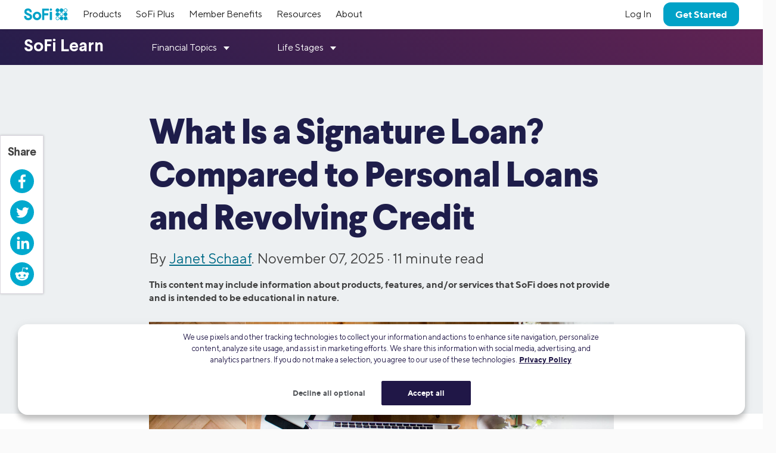

--- FILE ---
content_type: text/html; charset=UTF-8
request_url: https://www.sofi.com/learn/content/what-is-a-signature-loan/
body_size: 31153
content:

<!DOCTYPE html>
<html lang="en" class="no-js s-healthcheck">
<head>
  <meta charset="UTF-8">
  <meta http-equiv="X-UA-Compatible" content="IE=edge">
  <title>What Are Signature Loans &amp; How Do They Work? | SoFi</title>
  <!-- KEEP THE FOLLOWING THREE SCRIPTS ABOVE wp_head call -->
  <script crossorigin="anonymous" src="https://ajax.googleapis.com/ajax/libs/jquery/3.6.0/jquery.min.js"></script>
  <!-- DO NOT MINIFY THE BELOW FILES. iOS has issues! -->
  <script type="text/javascript" crossorigin="anonymous" src="https://d32ijn7u0aqfv4.cloudfront.net/libraries/bower_components/webcomponentsjs/v2/custom-elements-es5-adapter.js"></script>
  <script type="text/javascript" crossorigin="anonymous" src="https://d32ijn7u0aqfv4.cloudfront.net/libraries/bower_components/webcomponentsjs/v2/webcomponents-loader.js"></script>
  <link rel="stylesheet" type="text/css" href="https://d32ijn7u0aqfv4.cloudfront.net/libraries/wp-react/master-4535/builder-css/builder.min.css">  <meta name='robots' content='index, follow, max-image-preview:large, max-snippet:-1, max-video-preview:-1' />

	<!-- This site is optimized with the Yoast SEO Premium plugin v26.2 (Yoast SEO v26.2) - https://yoast.com/wordpress/plugins/seo/ -->
	<meta name="description" content="A signature loan is a personal loan offered by financial institutions that lets you avoid securing a loan with personal assets. Find out more here." />
	<link rel="canonical" href="https://www.sofi.com/learn/content/what-is-a-signature-loan/" />
	<meta property="og:locale" content="en_US" />
	<meta property="og:type" content="article" />
	<meta property="og:title" content="What Is a Signature Loan? Comparing It to Personal Loans and Revolving Credit | SoFi" />
	<meta property="og:description" content="A signature loan is a personal loan offered by financial institutions that lets you avoid securing a loan with personal assets. Find out more here." />
	<meta property="og:url" content="https://www.sofi.com/learn/content/what-is-a-signature-loan/" />
	<meta property="og:site_name" content="SoFi" />
	<meta property="article:publisher" content="https://www.facebook.com/SoFi" />
	<meta property="article:published_time" content="2025-11-07T11:31:33+00:00" />
	<meta property="article:modified_time" content="2025-11-10T22:40:18+00:00" />
	<meta property="og:image" content="https://d32ijn7u0aqfv4.cloudfront.net/wp/wp-content/uploads/raw/What-is-a-Signature-Loan_780x440.jpg" />
	<meta property="og:image:width" content="780" />
	<meta property="og:image:height" content="440" />
	<meta property="og:image:type" content="image/jpeg" />
	<meta name="author" content="Janet Schaaf" />
	<meta name="twitter:card" content="summary_large_image" />
	<meta name="twitter:creator" content="@SoFi" />
	<meta name="twitter:site" content="@SoFi" />
	<meta name="twitter:label1" content="Written by" />
	<meta name="twitter:data1" content="Janet Schaaf" />
	<meta name="twitter:label2" content="Est. reading time" />
	<meta name="twitter:data2" content="12 minutes" />
	<!-- / Yoast SEO Premium plugin. -->


<link rel='dns-prefetch' href='//d32ijn7u0aqfv4.cloudfront.net' />
<link rel='dns-prefetch' href='//unpkg.com' />
<link rel="alternate" type="application/rss+xml" title="SoFi &raquo; Feed" href="https://www.sofi.com/learn/feed/" />
    <script>
      (function(h,o,u,n,d) {
        h=h[d]=h[d]||{q:[],onReady:function(c){h.q.push(c)}}
        d=o.createElement(u);d.async=1;d.src=n
        n=o.getElementsByTagName(u)[0];n.parentNode.insertBefore(d,n)
      })(window,document,'script','https://www.datadoghq-browser-agent.com/us1/v6/datadog-rum.js','DD_RUM')
      DD_RUM.onReady(function() {
        DD_RUM.init({
          clientToken: 'pub346aa021e965843c43f563f0bf19854f',
          applicationId: 'fe840617-2662-4673-a92b-f6ef57f384ad',
          service: 'wordpress',
          env: 'production',
          site: 'datadoghq.com',
          sessionReplaySampleRate: 0,
        })
      })
    </script>
        <script
      src=https://cdn.cookielaw.org/scripttemplates/otSDKStub.js      type="text/javascript"
      charset="UTF-8"
      data-domain-script=24cdcf72-0bb7-4281-832f-a3c0971510ee    >
    </script>
    <script type="text/javascript">
      function initPrivacyOptionsLink() {
        // When the user is unauthenticated, update the "Your privacy options" link in the footer to open the OneTrust privacy modal
        // instead of take the user to their SoFi privacy preferences in profile settings
        const privacyOptionsLink = document.querySelector('#privacy-options-link');
        // There is no easy way to test this locally; test within kraken or staging
        fetch("/verify-session?returnBody=true&nocache=true")
        .then((response) => { return response.json(); } )
        .then((jsonData) => {
          if(!jsonData.isSessionAlive){
            privacyOptionsLink.addEventListener('click', function(event) {
              // Prevent the default link behavior. The browser will not take the user to their SoFi privacy preferences in profile settings
              event.preventDefault();

              // Open the OneTrust privacy modal
              // See: https://developer.onetrust.com/onetrust/docs/javascript-api#show-preference-center
              window.OneTrust.ToggleInfoDisplay();
            });
          }
        });
      }
      document.addEventListener('DOMContentLoaded', initPrivacyOptionsLink);

      function OptanonWrapper() {
        /**
         * When a user navigates to a new page, switches tabs, closes the tab, minimizes or closes the browser, or, on mobile, switches from the browser
         * to a different app, opt the user into cookies if they haven't interacted with the cookie banner CTAs.
         * See: https://developer.mozilla.org/en-US/docs/Web/API/Document/visibilitychange_event#sending_end-of-session_analytics_on_transitioning_to_hidden
         */
        function optUserIntoCookiesIfCTAsNotClicked() {
          if (document.visibilityState !== 'hidden') {
            return;
          }

          // https://developer.onetrust.com/onetrust/docs/javascript-api#is-optanonalertboxclosed-cookie-set
          const userClickedCTA = OneTrust.IsAlertBoxClosed();
          // https://developer.mozilla.org/en-US/docs/Web/API/Navigator/globalPrivacyControl
          const isGPCEnabled = navigator.globalPrivacyControl === true;

          if (!userClickedCTA && !isGPCEnabled) {
            // If the user didn't click either of the CTAs, and the user has not enabled GPC in their browser, opt the user into cookies
            // See documentation for OneTrust.AllowAll: https://developer.onetrust.com/onetrust/docs/javascript-api#allow-all-consent
            window.OneTrust.AllowAll();
          } else if (isGPCEnabled) {
            // Respect the user's browser setting for GPC
            // See documentation for OneTrust.RejectAll: https://developer.onetrust.com/onetrust/docs/javascript-api#reject-all-consent
            window.OneTrust.RejectAll();
          }
        }
        window.addEventListener('visibilitychange', optUserIntoCookiesIfCTAsNotClicked);

        // Any logged out page in sofi.com/learn with the query parameter ?privacy_options=true should automatically open the OneTrust preference center
        if (window.location.search.indexOf('privacy_options=true') !== -1) {
          // See documentation for OneTrust.ToggleInfoDisplay: https://developer.onetrust.com/onetrust/docs/javascript-api#show-preference-center
          window.OneTrust.ToggleInfoDisplay();
        }
      }
    </script>
    <script type="text/javascript">
      var mainDomain = document.location.hostname.match(/(([^.\/]+\.[^.\/]{2,3}\.[^.\/]{2})|(([^.\/]+\.)[^.\/]{2,4}))(\/.*)?$/)[1]; try{dataLayer.push({'baseDomain': mainDomain.toLowerCase()});}catch(err){ dataLayer = [{'baseDomain': mainDomain.toLowerCase()}];} (function(w,d,s,l,i){w[l]=w[l]||[];w[l].push({'gtm.start': new Date().getTime(),event:'gtm.js'});var f=d.getElementsByTagName(s)[0], j=d.createElement(s),dl=l!='dataLayer'?'&l='+l:'';j.async=true;j.src= '//www.googletagmanager.com/gtm.js?id='+i+dl;f.parentNode.insertBefore(j,f); })(window,document,'script','dataLayer','GTM-WLSZML');
  </script>
  <style id='wp-img-auto-sizes-contain-inline-css' type='text/css'>
img:is([sizes=auto i],[sizes^="auto," i]){contain-intrinsic-size:3000px 1500px}
/*# sourceURL=wp-img-auto-sizes-contain-inline-css */
</style>
<link rel='stylesheet' id='soficss-css' href='https://d32ijn7u0aqfv4.cloudfront.net/dist/rcweb/css/sofiv4-wrapper.21f64521.css' type='text/css' media='all' />
<style id='classic-theme-styles-inline-css' type='text/css'>
/*! This file is auto-generated */
.wp-block-button__link{color:#fff;background-color:#32373c;border-radius:9999px;box-shadow:none;text-decoration:none;padding:calc(.667em + 2px) calc(1.333em + 2px);font-size:1.125em}.wp-block-file__button{background:#32373c;color:#fff;text-decoration:none}
/*# sourceURL=/wp-includes/css/classic-themes.min.css */
</style>

<!-- be_ixf, sdk, gho-->
<meta name="be:sdk" content="php_sdk_1.5.10" />
<meta name="be:timer" content="49ms" />
<meta name="be:orig_url" content="https%3A%2F%2Fwww.sofi.com%2Flearn%2Fcontent%2Fwhat-is-a-signature-loan%2F%3Fmsockid%3D354fdb909c0f6e250200cd719d6c6f2a" />
<meta name="be:norm_url" content="https%3A%2F%2Fwww.sofi.com%2Flearn%2Fcontent%2Fwhat-is-a-signature-loan%2F" />
<meta name="be:capsule_url" content="https%3A%2F%2Fixfd1-api.bc0a.com%2Fapi%2Fixf%2F1.0.0%2Fget_capsule%2Ff00000000299355%2F01436675124" />
<meta name="be:api_dt" content="py_2025;pm_12;pd_21;ph_02;pmh_12;p_epoch:1766283171482" />
<meta name="be:mod_dt" content="py_2025;pm_12;pd_21;ph_02;pmh_12;p_epoch:1766283171482" />
<meta name="be:diag" content="LaUqKGLnOBTmCHe4eyN8nOdYY0LzgPWHVo9FHmdqBj/Pr6aWM/cBbojB8gUmXZNfCB3ScMALzlwt6dtaWBEm9mXBJ6/dGfESXXu9YuY8WMnp8WrrQimGvnLfPI2FsXpR1aL7MseM1iaG2ko+LArF1Dx587jiKI2QsTV4UCG5YbEL7qxy44ZDwwtzsv5FKVSSKJ/aSOvdU6MHaCrHM7QQKtOvSKE4HE/YlU9TyiuBySMlM5oXpI0A0XuqTEu/yU2WU5+iPUVfE1ZfsaWtLJQ4hSVfzmnuncj6NlQlK08mmPbsWvENp6oRJhYtBRQb6jv1lLW1GSj17laEyw35iZfSiRPyY/NSPI0Xw5E2Qmqn23KKMWlXhAs/ub5WH3llTNsscs22h68Pk+WGgtozq1NmbO2swySGtIFp/GHmYrFQs66QM/65P/J/a0fsUM2T5q6v2/bqwOE1gHY4Bvm1NkOGc4gaDb9XQ7MpDV6c0itjfgKgYaeu38KU3gRrUqOofJ80igZ0gMNkKE1tNQpOiGNohkE9qBJkVxmeDkS9UaApVNYyTmNm3HcleOO6jlE53dstBexsQuElGCWMX3s93zxUZi9SqJMJAbq0X/HTMlDdZ/DVyGR/fJ//7p+DtfNwpC1fw58Cx4ovE8bPqzwD3fjaou2tE9IxvsehKsRI1dplRoNlIFmQkNWK3GqdL1cQczQxJnUZn73D7wtf+reapLn0VA1WfTxKIQrDqjg2mzP7rfiFz/U49KXuhUi/+Td4xaNoP2GQpNcsPT8b5ZagFAF53kh4LtX+iarnuVaTR4i/PwpFPPA3aDH5jBtPm4ILzsF3ZoLw/YgcD400z98l+gZ38lDABs3yiJwvvlTzTg2YuU1XTdpsUtGGbYVogyH7aae2l0AOpRfCXlOR3QY+aZkzi3fd3ZV1aYuuDWuH36qk3YWgrs1eNjs9yTxwsoG/[base64]/J8iFV4XB41ZjEShv2bFauYFffIcVhWsioN9Jo2OAUtxRtmvtOSct8P66vDuPboKC+/lSuS6cxGNuPWousax4+GS8MvhLUn2/uRIrd8r1e+MrKldgPjV9LwwvevuZiiu85xbqqMLVhJdbmJS9FMJC0axZzBH4ssiM1B9pKEre7F+vQRLop/TuQ0rSuovuzw72i1qn9ptX3AvgVFqPp+rxdsRCiT7XT2e7HYMoYwKcY4RexM2vAimy0HJYnvEiH+icN6PGzUHjFNnkAxfO3IZrS7/Hysv4woJfpKDMqUvSFX08EqkUcgx6K4Kp1LtzCW/ZTS5+Msfofu1xWz3GXLQ9ccT8pKtZGCvRIhcp2uar/Gfg45zLsS5/pimml48SQe9HyfrRqTYGKSoOb2b9TjILU4m3w6LaOHZyKcErX04TEnSfuZlmJdlRhC657vn0f2osrKsK/3r3W5T2VXKO/3w+PShk2owu9FmtnoyNah3MU5geQzytBlCLPu7Ar/rwu1kooD1CYFm9f8M48ccEppEM+DSJQSIujiefHtc/+4tPh+WmRQNtCyDHY8Da1cB13nDoPAq5Mo6tiX/O6Zw3EkkI43VWTnbczFUjMwVM/fBjhczhz58Q7LVDk5he8MyYjVwlC2q/detZ7TTOW2rqtEvWjrHprHmogVTcBXL/emYCCSwxavu0QEeb2ytH5/pWc49YIFdF4FgMObC3HPwhJNC3vlsoAn6DaD6fOPjmXIwBHmzY0pX1J+G5dPSt2TGyG/POkA/gT7HU4L+RWsUfnYn45FuIBywgPp+Ot9z08nsIB1MMVpSte6WYyRIvnKlZjUt/SXFkT6b2ahJdJTkea+WgAuPN2+GiDzH4YyVAKZ2DDnOKVeMY6lpHBIRCde3suiixIgpLb7QalQAQmrTqLK8kXCeJviJ8DrGEFr8gC/hdhbLHsAeKafJI3rSNdFtStkyXJzR6OnZhbq9fsYo6AN9aMvyBW4CdLlPJDVNqxiPYV/AA+knzayR/hhPJmOHIsRjNkfXohmO6w6iuwCNwh6YAwltR4Kzh14Rcd+Ce3EAHfFJD4JZTUq+TV6F/H2hx0qhOd795BpBbuU1Oixtp9UrafGYgNwwZS9Ym1kUailQFI93115XY3hakznpwWyhGbS+IbIi5XgnLbvU+i0QhAENY1rR2/aC1I6o0bPIHKn1spCagAsvuua9Qs52DJxC0wjXa70HeKyiIy2JkVVUZ1K+KvyBlKeUCULTyY3lGUYAjq7x4ajhER3Ttq4mXdWr+qAn7MM9R7bSZO8cKFPPLB7DYCo9J2dXI/SjJs2rVXToxd+BAqJj/j2wMtnxEFsR4QrCOB20SFFuM9fvQ5MdBFnvP5PesCOezyFQWO6zQSuYWs+sQisMLc5QGuHDk16VJ6QSP7iioh8Hrano9kHyySCx6lmRfGWs2banhedwUvKkvapVcfe+m/YMyci7SpPDsnz286iM8dOn9ug+CY6GJBb+Vu5tlCq8oMXrtF6Rc0+2CMLaQoAXmlOUhi+yUKsmCcqAWLf8MBkZiHhcaOdDr/i8ZdWV7JoHkWUqG/Dk/z7RvnZwcXd+aluSJmNZmOfEs=" />
<meta name="be:messages" content="false" />
<style>
.be-ix-link-block {}
</style>
  <link rel="profile" href="https://gmpg.org/xfn/11" />
  <link rel="stylesheet" type="text/css" href="https://d32ijn7u0aqfv4.cloudfront.net/libraries/corporate-polymer-library/master-1793/es6-bundled/css/truffles.css"><link rel="stylesheet" type="text/css" href="https://d32ijn7u0aqfv4.cloudfront.net/libraries/corporate-polymer-library/master-1793/es6-bundled/css/sp-rc-article-style.css">
    <script>
      function injectLink(linkToFile) {
        link = document.createElement("link");
        link.rel = "import";
        link.href=linkToFile;
        document.head.appendChild(link);
      }injectLink("https://d32ijn7u0aqfv4.cloudfront.net/libraries/corporate-polymer-library/master-1793/rc-es5-bundled/cpl-shell.html");injectLink("https://d32ijn7u0aqfv4.cloudfront.net/libraries/corporate-polymer-library/master-1793/rc-es5-bundled/cpl-rc-core.html");
    </script>
    <!-- Start VWO Async SmartCode -->
  <link rel="preconnect" href="https://dev.visualwebsiteoptimizer.com" />
  <script type='text/javascript' id='vwoCode'>
  window._vwo_code || (function() {
  var account_id=733531,
  version=2.0,
  settings_tolerance=2000,
  hide_element='body',
  hide_element_style = 'opacity:0 !important;filter:alpha(opacity=0) !important;background:none !important',
  /* DO NOT EDIT BELOW THIS LINE */
  f=false,w=window,d=document,v=d.querySelector('#vwoCode'),cK='_vwo_'+account_id+'_settings',cc={};try{var c=JSON.parse(localStorage.getItem('_vwo_'+account_id+'_config'));cc=c&&typeof c==='object'?c:{}}catch(e){}var stT=cc.stT==='session'?w.sessionStorage:w.localStorage;code={use_existing_jquery:function(){return typeof use_existing_jquery!=='undefined'?use_existing_jquery:undefined},library_tolerance:function(){return typeof library_tolerance!=='undefined'?library_tolerance:undefined},settings_tolerance:function(){return cc.sT||settings_tolerance},hide_element_style:function(){return'{'+(cc.hES||hide_element_style)+'}'},hide_element:function(){return typeof cc.hE==='string'?cc.hE:hide_element},getVersion:function(){return version},finish:function(){if(!f){f=true;var e=d.getElementById('_vis_opt_path_hides');if(e)e.parentNode.removeChild(e)}},finished:function(){return f},load:function(e){var t=this.getSettings(),n=d.createElement('script'),i=this;if(t){n.textContent=t;d.getElementsByTagName('head')[0].appendChild(n);if(!w.VWO||VWO.caE){stT.removeItem(cK);i.load(e)}}else{n.fetchPriority='high';n.src=e;n.type='text/javascript';n.onerror=function(){_vwo_code.finish()};d.getElementsByTagName('head')[0].appendChild(n)}},getSettings:function(){try{var e=stT.getItem(cK);if(!e){return}e=JSON.parse(e);if(Date.now()>e.e){stT.removeItem(cK);return}return e.s}catch(e){return}},init:function(){if(d.URL.indexOf('__vwo_disable__')>-1)return;var e=this.settings_tolerance();w._vwo_settings_timer=setTimeout(function(){_vwo_code.finish();stT.removeItem(cK)},e);var t=d.currentScript,n=d.createElement('style'),i=this.hide_element(),r=t&&!t.async&&i?i+this.hide_element_style():'',c=d.getElementsByTagName('head')[0];n.setAttribute('id','_vis_opt_path_hides');v&&n.setAttribute('nonce',v.nonce);n.setAttribute('type','text/css');if(n.styleSheet)n.styleSheet.cssText=r;else n.appendChild(d.createTextNode(r));c.appendChild(n);this.load('https://dev.visualwebsiteoptimizer.com/j.php?a='+account_id+'&u='+encodeURIComponent(d.URL)+'&vn='+version)}};w._vwo_code=code;code.init();})();
  </script>
  <!-- End VWO Async SmartCode -->
  <style type="text/css">.tab 
{ margin-left: 40px; 
}
table, th, td {
  border: 1px solid black;
}
th, td {
padding: 0.5rem;
width: 50%;
}
#toc_container {
    background: #ffffff none repeat scroll 0 0;
    border: 1px solid #aaa;
    border-top-width: thick;
    border-top-color: #006B87 !important;
    display: table;
    font-size: 1em;
    margin-top: 32px;
    margin-right: auto;
    padding: 20px;
    width: 100%;
}
.toc_title {
    font-weight: 700;
}
.toc_list {
    columns: 2;
    line-height: 175%;
}
#toc_container li, #toc_container ul, #toc_container ul li{
    list-style: outside none none !important;
}
/* This media query adjusts the columns for smaller screens */
@media (max-width: 767px) {
    .toc_list {
        columns: 1;
        line-height: 175%;
    }
}
.toc_li::before {
    content: "📖";
    margin-right: 8px; /* Added for spacing */
}</style>
    <script type="application/ld+json">
    {
      "@context": "http://schema.org",
      "@type": "Article",
      "mainEntityOfPage": {
        "@type": "WebPage",
        "@id": "https://www.sofi.com/learn/content/what-is-a-signature-loan/"
      },
      "headline": "What Is a Signature Loan? Comparing It to Personal Loans and Revolving Credit",
      "articleBody": "Table of Contents

	What Are Signature Loans?
	How Do Signature Loans Work?
	A Quick Look at Secured Loans
	A Quick Look at Unsecured Loans
	Common Reasons to Get a Personal Loan
	Pros and Cons of Signature Loans
	Signature Loans vs Personal Loans
	Signature Loans vs Revolving Credit
	What Are Signature Loans Commonly Used For?
	Advantages and Disadvantages of Signature Loans Online
	Application and Approval Processes
	The Takeaway
	FAQ



A signature loan is a type of loan that lenders can make without requiring any collateral. They’ll typically approve the loan based upon a person’s financials and credit scores — plus their signature on loan papers. This is also called an unsecured personal loan, a signature personal loan, good faith loan, or character loan.

Read on to learn more about signature loans, how they compare to other types of personal loans, and their pros and cons.


Key Points
•&nbsp;&nbsp; Signature loans are unsecured personal loans, requiring no collateral.
•&nbsp;&nbsp; Approval depends on the borrowers creditworthiness and financial history.
•&nbsp;&nbsp; Funds are usually disbursed quickly, often within a few days.
•&nbsp;&nbsp; Interest rates for signature loans are usually higher than that of secured loans but lower than credit cards.
•&nbsp;&nbsp; Common uses of signature loans include debt consolidation, weddings, and medical expenses.


What Are Signature Loans?

Signature loans are unsecured personal loans. Unlike secured personal loans, a signature loan doesn’t require you to pledge collateral — an asset of value like a house or a bank account — that the lender can seize should you fail to repay the loan. Signature loans are approved based solely on the creditworthiness of the applicant.

Because the loan is unsecured, signature loans often come with higher interest rates than secured loans like car loans and mortgages. However, the interest rates for these personal loans are typically lower than credit cards.

You can use a signature loan for virtually any purpose, such as consolidating high-interest debts, a major purchase, or a medical emergency.


How Do Signature Loans Work?

A signature loan works in the same way as an unsecured personal loan. These loans are offered by many banks, credit unions, and online lenders. When you apply for a signature loan, the lender will consider a number of factors, such as your credit history, income, and credit score, to determine whether you qualify for the loan and what the rate and terms will be. 

If you’re approved for a signature loan, the lender will issue you a lump sum of cash, which you will then repay (plus interest) in monthly installments over a set term, often 24 to 60 months.

A Quick Look at Secured Loans

A secured loan requires you to pledge collateral to secure the debt. For a car loan, it’s typically the vehicle that is being purchased with the loan proceeds. For a mortgage loan, it’s typically the house being financed or refinanced. If the borrower defaults on a secured loan, the lender seizes the collateral to recoup their losses.

Some personal loans are secured, while others are unsecured. Secured personal loans could have a savings account put up as collateral, as just one example. This strategy could be risky for the borrower, though, because it may tie up money meant to be used for living expenses or set aside for emergency circumstances.

A Quick Look at Unsecured Loans

A lender does not require any collateral on a signature personal loan, which is an unsecured personal loan. So should you default on the loan, you won’t lose an asset of value (though your credit will likely take a hit). However, an unsecured loan may be harder to qualify for and have a higher interest rate than a secured loan, due to the increased risk to the lender.

Common Reasons to Get a Personal Loan


Personal loans are versatile, with the borrower typically able to use the funds for any personal, family, or household purposes. Some common personal loan uses are:


- Credit card debt consolidation Interest rates on credit cards can be high — the average annual percentage rate (APR) is currently over 22%. So you might use a lower-interest personal loan to combine credit card balances into one loan.

- Home improvement projects Depending upon the size of the remodeling project, costs can range from hundreds of dollars to thousands — even tens of thousands. A personal loan can give the borrower the opportunity to conveniently pay for home repairs and upgrades.

- Medical bills Unexpected medical expenses can quickly add up, putting a real dent in someone’s budget. Paying for them with a personal loan can often make more sense than using a high-interest credit card for that purpose.

- Weddings From engagement rings to ceremonies and receptions, weddings can get expensive — and that doesn’t even include the honeymoon. Couples may decide to look into signature personal loans for weddings as a way to cover their expenses.

- Moving expenses From moving supplies to renting a truck or hiring movers, the dollars can rack up, with a personal loan being one way to pay for the expenses.

Pros and Cons of Signature Loans

If you need loan funds fast, you don’t have collateral to pledge, or don’t want to tie up assets as collateral, a signature loan might be the right choice for you. Here are some of the pros and cons of signature loans:

Pros of Signature Loans

- Funds disbursement is typically quick
- There is no collateral requirement
- Generally a wide range of loan amounts available

Cons of Signature Loans

- Lenders may see unsecured signature loans as riskier than collateralized personal loans, so interest rates may be higher than secured loans.
- Some lenders’ minimum loan amounts may be higher than some people need.
- Short-term signature loans can be payday loans, which typically have extremely high interest rates and fees.




Pros of Signature Loans
Cons of Signature Loans


Typically, funds are disbursed quickly, sometimes within a few days.
Payday loans may be disguised as typical signature loans.


A wide range of loan amounts is typically available.
Some lenders may not be the best fit for applicants seeking small loan amounts.
 
 
There is no collateral requirement.
Lenders may charge higher interest rates on unsecured signature loans than secured loans if they perceive them as riskier.
 
 

Signature Loans vs Personal Loans

A signature loan is a type of personal loan, specifically an unsecured personal loan. Each is approved based on the applicant’s creditworthiness, without collateral being a consideration. A secured personal loan, however, is not the same thing as a signature loan, since collateral is required to back up this type of loan.

As with other types of personal loans, online signature loan lenders are widely available, making it easy to compare lenders. Once approved for a signature loan, funds may be disbursed quickly, sometimes in just a few days. There are few restrictions on the use of the signature loan funds.

Signature Loans vs Revolving Credit

Signature loans are typically installment loans, with a lump sum loan amount repaid in equal installments over a set amount of time. Revolving credit, like a credit card or line of credit, works differently.
 
With revolving credit, you have access to a credit limit. You can then borrow money when you want to (up to your limit), pay it back over time, and borrow again as needed. You only pay interest on the amount you actually borrow, not the full credit limit.




Signature Loans
Revolving Credit


Funds disbursed as a lump sum
Credit limit that can be accessed as needed


Payments are equal over a set amount of time
Payments may vary each billing period
 
 
If more funds are needed, a new loan must be applied for
Funds can be used over and over again
 
 
Has a payment end date
Loan is revolving
 
 

What Are Signature Loans Commonly Used For?

There are few restrictions on the use of signature loan funds. One common use of a signature loan is to consolidate other, high-interest debt with the goal of either getting a lower interest rate or having a fixed payment end date.

Signature loan funds are also commonly used to pay for wedding expenses, medical expenses, or home renovation or repairs.

Advantages and Disadvantages of Signature Loans Online

Signature personal loans are widely available online and can be good choices for people who don’t mind not having a physical bank branch to drive to for transactions. 

Advantages of signature loans online include:

- Competitive rates Online lenders can often offer competitive rates because they don’t have the expenses involved in maintaining physical branches.

- Convenience It can often be quick and easy to apply online (no driving, no appointments needed), and online lenders often offer streamlined processes which may result in quicker approval times.

- Different criteria Some online lenders might focus more significantly on a borrower’s cash flow and employment history, perhaps allowing for a bit more wiggle room on credit scores than a traditional bank would be willing to give.

- Additional benefits Online lenders may also offer more perks to their customers than a traditional bank offers.

There are, however, disadvantages to working with an online lender vs. a bank you have an established relationship with. Some to consider:

- No history As an established customer of a traditional bank, you may qualify for a reduced interest rate, depending on your creditworthiness. 

- Potential scams Not all online “lenders” are legit so you’ll want to be wary of unsolicited offers, and only enter financial information on official, secure websites. It’s also a good idea to research the lender’s reputation before giving them your personal information.

- No face-to-face interaction Unlike working with a brick-and-mortar financial institution, you likely won’t have the chance to meet with an online lender in person. If this is something you value and desire in a lender, the online loan option may not be for you.

- Potential spam If you contact a number of online lenders directly to compare rates, you can end up on their email contact list, even if you don’t choose to work with them. 


💡 Quick Tip: Just as there are no free lunches, there are no guaranteed loans. So beware lenders who advertise them. If they are legitimate, they need to know your creditworthiness before offering you a loan.

Application and Approval Processes

Similar to an unsecured personal loan, a signature loan’s application and approval process is generally simple and straightforward.

Things to Look Out for When Getting a Signature Loan

It’s a good idea to review your credit report before shopping around for a loan. A free annual credit report   can be requested from each of the three major credit reporting agencies. If there are errors or inaccuracies on your credit report, you can try to correct them before any lenders start the loan qualification process. 

Credit reports don’t include a person’s credit score  . However, you may be able to access that information through your bank, credit card issuer, or a reliable website at no charge. 

When you’re satisfied that your credit report is accurate, you may want to compare lenders and consider getting prequalified. Many lenders will do a soft credit check at that point, which will not affect your credit score. You’ll be able to compare interest rates and terms from multiple lenders to find the one that works best for your unique financial situation.

Getting prequalified can give you a good sense of how much might be available to borrow, what the interest rate would likely be, and how that translates into a monthly payment.

Before applying, it’s important to know how much you need to borrow. You generally want to choose an amount that would cover the expenses at hand while trying to avoid borrowing more than necessary. Interest will be charged on the amount borrowed, not only the amount used.

When comparing prequalification quotes from different lenders, it’s a good idea to find out if there are any hidden fees, such as origination fees, late fees, or prepayment fees.

Typical Signature Loan Requirements

Each lender has unique application and approval requirements but may commonly ask for the applicant’s name, proof of address, photo ID, and proof of employment and income. After the application has been submitted, a lender will conduct a hard credit check to review the applicant’s credit report.

Besides checking credit scores, lenders like to see steady employment and enough income to meet expenses, including this new loan. Sometimes, having a cosigner or co-borrower might improve the chances of loan approval or help to secure a more favorable interest rate.

The Takeaway

A signature loan is an unsecured personal loan. It typically offers quick funding for a variety of uses, such as medical bills, wedding expenses, home improvement projects, or credit card debt consolidation. Though these loans typically have higher interest rates than secured loans like home equity loans, they can be a useful way to finance a variety of needs.






FAQ
Are signature loans easy to get?

You typically need a good credit score to get a signature loan, since lenders want to be confident that you will repay the money. 

Signature loans are unsecured, meaning you don’t have to pledge an asset of value (like a home or bank account) that the lender can seize should you fail to repay the loan. This raises risk for the lender. As a result, signature loans can sometimes be harder to get than secured loans like car loans.

Do you need a down payment for a signature loan?

No down payment is necessary for a signature loan.

What is the maximum that can be borrowed with a signature loan?

Lending limits will vary by lender, but you can often get as much as $100,000 in funding with a signature loan.









SOPL-Q425-048",
      "image": {
        "@type": "ImageObject",
        "url": "https://d32ijn7u0aqfv4.cloudfront.net/wp/wp-content/uploads/raw/What-is-a-Signature-Loan_1560x880.jpg",
        "height": 1560,
        "width": 880
      },
      "author": {
        "@type": "Person",
        "name": "Janet Schaaf", 
        "url": "https://www.sofi.com/learn/authors/janet-schaaf/",
        "description": "",
        "image": "https://secure.gravatar.com/avatar/6f58407717643d1cf1f3d48982281b50b36e5c754ee040e4e1f6e3c54bff4475?s=96&d=mm&r=g"
      },
      "publisher": {
        "@type": "Organization",
        "name": "SoFi",
        "logo": {
          "@type": "ImageObject",
          "url": "https://d32ijn7u0aqfv4.cloudfront.net/wp/wp-content/uploads/20180912134202/sofi_logo1.png",
          "width": 140,
          "height": 49
        }
      },
      "datePublished": "2025-11-07T03:31:33-08:00",
      "dateModified": "2025-11-10T14:40:18-08:00",
      "description": "A signature loan is a personal loan offered by financial institutions that lets you avoid securing a loan with personal assets. Find out more here."
    }
    </script>
  <script type="application/ld+json">
{
  "@context": "https://schema.org",
  "@type": "FAQPage",
  "mainEntity": [{
    "@type": "Question",
    "name": "Are signature loans easy to get?",
    "acceptedAnswer": {
      "@type": "Answer",
      "text": "You typically need a good credit score to get a signature loan, since lenders want to be confident that you will repay the money. 

Signature loans are unsecured, meaning you don’t have to pledge an asset of value (like a home or bank account) that the lender can seize should you fail to repay the loan. This raises risk for the lender. As a result, signature loans can sometimes be harder to get than secured loans like car loans."
    }
  },{
    "@type": "Question",
    "name": "Do you need a down payment for a signature loan?",
    "acceptedAnswer": {
      "@type": "Answer",
      "text": "No down payment is necessary for a signature loan."
    }
  },{
    "@type": "Question",
    "name": "What is the maximum that can be borrowed with a signature loan?",
    "acceptedAnswer": {
      "@type": "Answer",
      "text": "Lending limits will vary by lender, but you can often get as much as $100,000 in funding with a signature loan."
    }
  }]
}
</script>  <!-- Start VWO Async SmartCode -->
  <link rel="preconnect" href="https://dev.visualwebsiteoptimizer.com" />
  <script type='text/javascript' id='vwoCode'>
    window._vwo_code || (function() {
      var account_id=733531,
        version=2.0,
        settings_tolerance=2000,
        hide_element='body',
        hide_element_style = 'opacity:0 !important;filter:alpha(opacity=0) !important;background:none !important',
        /* DO NOT EDIT BELOW THIS LINE */
        f=false,w=window,d=document,v=d.querySelector('#vwoCode'),cK='_vwo_'+account_id+'_settings',cc={};try{var c=JSON.parse(localStorage.getItem('_vwo_'+account_id+'_config'));cc=c&&typeof c==='object'?c:{}}catch(e){}var stT=cc.stT==='session'?w.sessionStorage:w.localStorage;code={use_existing_jquery:function(){return typeof use_existing_jquery!=='undefined'?use_existing_jquery:undefined},library_tolerance:function(){return typeof library_tolerance!=='undefined'?library_tolerance:undefined},settings_tolerance:function(){return cc.sT||settings_tolerance},hide_element_style:function(){return'{'+(cc.hES||hide_element_style)+'}'},hide_element:function(){return typeof cc.hE==='string'?cc.hE:hide_element},getVersion:function(){return version},finish:function(){if(!f){f=true;var e=d.getElementById('_vis_opt_path_hides');if(e)e.parentNode.removeChild(e)}},finished:function(){return f},load:function(e){var t=this.getSettings(),n=d.createElement('script'),i=this;if(t){n.textContent=t;d.getElementsByTagName('head')[0].appendChild(n);if(!w.VWO||VWO.caE){stT.removeItem(cK);i.load(e)}}else{n.fetchPriority='high';n.src=e;n.type='text/javascript';n.onerror=function(){_vwo_code.finish()};d.getElementsByTagName('head')[0].appendChild(n)}},getSettings:function(){try{var e=stT.getItem(cK);if(!e){return}e=JSON.parse(e);if(Date.now()>e.e){stT.removeItem(cK);return}return e.s}catch(e){return}},init:function(){if(d.URL.indexOf('__vwo_disable__')>-1)return;var e=this.settings_tolerance();w._vwo_settings_timer=setTimeout(function(){_vwo_code.finish();stT.removeItem(cK)},e);var t=d.currentScript,n=d.createElement('style'),i=this.hide_element(),r=t&&!t.async&&i?i+this.hide_element_style():'',c=d.getElementsByTagName('head')[0];n.setAttribute('id','_vis_opt_path_hides');v&&n.setAttribute('nonce',v.nonce);n.setAttribute('type','text/css');if(n.styleSheet)n.styleSheet.cssText=r;else n.appendChild(d.createTextNode(r));c.appendChild(n);this.load('https://dev.visualwebsiteoptimizer.com/j.php?a='+account_id+'&u='+encodeURIComponent(d.URL)+'&vn='+version)}};w._vwo_code=code;code.init();})();
  </script>
  <!-- End VWO Async SmartCode -->
  		<style type="text/css" id="wp-custom-css">
			.constrain-content a:link {
    text-decoration-line: underline;
}		</style>
		  <meta name="viewport" content="width=device-width, minimum-scale=1, initial-scale=1">
      <meta property="og:image" content="https://d32ijn7u0aqfv4.cloudfront.net/wp/wp-content/uploads/raw/What-is-a-Signature-Loan_1560x880.jpg">
  
  <!-- DO NOT preload too many fonts. Preloading comes at the render time sacrifice. -->
  <link rel="preload" href="https://d32ijn7u0aqfv4.cloudfront.net/assets/fonts/TTNorms.woff2" as="font" type="font/woff2" crossorigin />
  <link rel="preload" href="https://d32ijn7u0aqfv4.cloudfront.net/assets/fonts/TTNorms-bold.woff2" as="font" type="font/woff2" crossorigin />
<style id='global-styles-inline-css' type='text/css'>
:root{--wp--preset--aspect-ratio--square: 1;--wp--preset--aspect-ratio--4-3: 4/3;--wp--preset--aspect-ratio--3-4: 3/4;--wp--preset--aspect-ratio--3-2: 3/2;--wp--preset--aspect-ratio--2-3: 2/3;--wp--preset--aspect-ratio--16-9: 16/9;--wp--preset--aspect-ratio--9-16: 9/16;--wp--preset--color--black: #000000;--wp--preset--color--cyan-bluish-gray: #abb8c3;--wp--preset--color--white: #ffffff;--wp--preset--color--pale-pink: #f78da7;--wp--preset--color--vivid-red: #cf2e2e;--wp--preset--color--luminous-vivid-orange: #ff6900;--wp--preset--color--luminous-vivid-amber: #fcb900;--wp--preset--color--light-green-cyan: #7bdcb5;--wp--preset--color--vivid-green-cyan: #00d084;--wp--preset--color--pale-cyan-blue: #8ed1fc;--wp--preset--color--vivid-cyan-blue: #0693e3;--wp--preset--color--vivid-purple: #9b51e0;--wp--preset--gradient--vivid-cyan-blue-to-vivid-purple: linear-gradient(135deg,rgb(6,147,227) 0%,rgb(155,81,224) 100%);--wp--preset--gradient--light-green-cyan-to-vivid-green-cyan: linear-gradient(135deg,rgb(122,220,180) 0%,rgb(0,208,130) 100%);--wp--preset--gradient--luminous-vivid-amber-to-luminous-vivid-orange: linear-gradient(135deg,rgb(252,185,0) 0%,rgb(255,105,0) 100%);--wp--preset--gradient--luminous-vivid-orange-to-vivid-red: linear-gradient(135deg,rgb(255,105,0) 0%,rgb(207,46,46) 100%);--wp--preset--gradient--very-light-gray-to-cyan-bluish-gray: linear-gradient(135deg,rgb(238,238,238) 0%,rgb(169,184,195) 100%);--wp--preset--gradient--cool-to-warm-spectrum: linear-gradient(135deg,rgb(74,234,220) 0%,rgb(151,120,209) 20%,rgb(207,42,186) 40%,rgb(238,44,130) 60%,rgb(251,105,98) 80%,rgb(254,248,76) 100%);--wp--preset--gradient--blush-light-purple: linear-gradient(135deg,rgb(255,206,236) 0%,rgb(152,150,240) 100%);--wp--preset--gradient--blush-bordeaux: linear-gradient(135deg,rgb(254,205,165) 0%,rgb(254,45,45) 50%,rgb(107,0,62) 100%);--wp--preset--gradient--luminous-dusk: linear-gradient(135deg,rgb(255,203,112) 0%,rgb(199,81,192) 50%,rgb(65,88,208) 100%);--wp--preset--gradient--pale-ocean: linear-gradient(135deg,rgb(255,245,203) 0%,rgb(182,227,212) 50%,rgb(51,167,181) 100%);--wp--preset--gradient--electric-grass: linear-gradient(135deg,rgb(202,248,128) 0%,rgb(113,206,126) 100%);--wp--preset--gradient--midnight: linear-gradient(135deg,rgb(2,3,129) 0%,rgb(40,116,252) 100%);--wp--preset--font-size--small: 13px;--wp--preset--font-size--medium: 20px;--wp--preset--font-size--large: 36px;--wp--preset--font-size--x-large: 42px;--wp--preset--spacing--20: 0.44rem;--wp--preset--spacing--30: 0.67rem;--wp--preset--spacing--40: 1rem;--wp--preset--spacing--50: 1.5rem;--wp--preset--spacing--60: 2.25rem;--wp--preset--spacing--70: 3.38rem;--wp--preset--spacing--80: 5.06rem;--wp--preset--shadow--natural: 6px 6px 9px rgba(0, 0, 0, 0.2);--wp--preset--shadow--deep: 12px 12px 50px rgba(0, 0, 0, 0.4);--wp--preset--shadow--sharp: 6px 6px 0px rgba(0, 0, 0, 0.2);--wp--preset--shadow--outlined: 6px 6px 0px -3px rgb(255, 255, 255), 6px 6px rgb(0, 0, 0);--wp--preset--shadow--crisp: 6px 6px 0px rgb(0, 0, 0);}:where(.is-layout-flex){gap: 0.5em;}:where(.is-layout-grid){gap: 0.5em;}body .is-layout-flex{display: flex;}.is-layout-flex{flex-wrap: wrap;align-items: center;}.is-layout-flex > :is(*, div){margin: 0;}body .is-layout-grid{display: grid;}.is-layout-grid > :is(*, div){margin: 0;}:where(.wp-block-columns.is-layout-flex){gap: 2em;}:where(.wp-block-columns.is-layout-grid){gap: 2em;}:where(.wp-block-post-template.is-layout-flex){gap: 1.25em;}:where(.wp-block-post-template.is-layout-grid){gap: 1.25em;}.has-black-color{color: var(--wp--preset--color--black) !important;}.has-cyan-bluish-gray-color{color: var(--wp--preset--color--cyan-bluish-gray) !important;}.has-white-color{color: var(--wp--preset--color--white) !important;}.has-pale-pink-color{color: var(--wp--preset--color--pale-pink) !important;}.has-vivid-red-color{color: var(--wp--preset--color--vivid-red) !important;}.has-luminous-vivid-orange-color{color: var(--wp--preset--color--luminous-vivid-orange) !important;}.has-luminous-vivid-amber-color{color: var(--wp--preset--color--luminous-vivid-amber) !important;}.has-light-green-cyan-color{color: var(--wp--preset--color--light-green-cyan) !important;}.has-vivid-green-cyan-color{color: var(--wp--preset--color--vivid-green-cyan) !important;}.has-pale-cyan-blue-color{color: var(--wp--preset--color--pale-cyan-blue) !important;}.has-vivid-cyan-blue-color{color: var(--wp--preset--color--vivid-cyan-blue) !important;}.has-vivid-purple-color{color: var(--wp--preset--color--vivid-purple) !important;}.has-black-background-color{background-color: var(--wp--preset--color--black) !important;}.has-cyan-bluish-gray-background-color{background-color: var(--wp--preset--color--cyan-bluish-gray) !important;}.has-white-background-color{background-color: var(--wp--preset--color--white) !important;}.has-pale-pink-background-color{background-color: var(--wp--preset--color--pale-pink) !important;}.has-vivid-red-background-color{background-color: var(--wp--preset--color--vivid-red) !important;}.has-luminous-vivid-orange-background-color{background-color: var(--wp--preset--color--luminous-vivid-orange) !important;}.has-luminous-vivid-amber-background-color{background-color: var(--wp--preset--color--luminous-vivid-amber) !important;}.has-light-green-cyan-background-color{background-color: var(--wp--preset--color--light-green-cyan) !important;}.has-vivid-green-cyan-background-color{background-color: var(--wp--preset--color--vivid-green-cyan) !important;}.has-pale-cyan-blue-background-color{background-color: var(--wp--preset--color--pale-cyan-blue) !important;}.has-vivid-cyan-blue-background-color{background-color: var(--wp--preset--color--vivid-cyan-blue) !important;}.has-vivid-purple-background-color{background-color: var(--wp--preset--color--vivid-purple) !important;}.has-black-border-color{border-color: var(--wp--preset--color--black) !important;}.has-cyan-bluish-gray-border-color{border-color: var(--wp--preset--color--cyan-bluish-gray) !important;}.has-white-border-color{border-color: var(--wp--preset--color--white) !important;}.has-pale-pink-border-color{border-color: var(--wp--preset--color--pale-pink) !important;}.has-vivid-red-border-color{border-color: var(--wp--preset--color--vivid-red) !important;}.has-luminous-vivid-orange-border-color{border-color: var(--wp--preset--color--luminous-vivid-orange) !important;}.has-luminous-vivid-amber-border-color{border-color: var(--wp--preset--color--luminous-vivid-amber) !important;}.has-light-green-cyan-border-color{border-color: var(--wp--preset--color--light-green-cyan) !important;}.has-vivid-green-cyan-border-color{border-color: var(--wp--preset--color--vivid-green-cyan) !important;}.has-pale-cyan-blue-border-color{border-color: var(--wp--preset--color--pale-cyan-blue) !important;}.has-vivid-cyan-blue-border-color{border-color: var(--wp--preset--color--vivid-cyan-blue) !important;}.has-vivid-purple-border-color{border-color: var(--wp--preset--color--vivid-purple) !important;}.has-vivid-cyan-blue-to-vivid-purple-gradient-background{background: var(--wp--preset--gradient--vivid-cyan-blue-to-vivid-purple) !important;}.has-light-green-cyan-to-vivid-green-cyan-gradient-background{background: var(--wp--preset--gradient--light-green-cyan-to-vivid-green-cyan) !important;}.has-luminous-vivid-amber-to-luminous-vivid-orange-gradient-background{background: var(--wp--preset--gradient--luminous-vivid-amber-to-luminous-vivid-orange) !important;}.has-luminous-vivid-orange-to-vivid-red-gradient-background{background: var(--wp--preset--gradient--luminous-vivid-orange-to-vivid-red) !important;}.has-very-light-gray-to-cyan-bluish-gray-gradient-background{background: var(--wp--preset--gradient--very-light-gray-to-cyan-bluish-gray) !important;}.has-cool-to-warm-spectrum-gradient-background{background: var(--wp--preset--gradient--cool-to-warm-spectrum) !important;}.has-blush-light-purple-gradient-background{background: var(--wp--preset--gradient--blush-light-purple) !important;}.has-blush-bordeaux-gradient-background{background: var(--wp--preset--gradient--blush-bordeaux) !important;}.has-luminous-dusk-gradient-background{background: var(--wp--preset--gradient--luminous-dusk) !important;}.has-pale-ocean-gradient-background{background: var(--wp--preset--gradient--pale-ocean) !important;}.has-electric-grass-gradient-background{background: var(--wp--preset--gradient--electric-grass) !important;}.has-midnight-gradient-background{background: var(--wp--preset--gradient--midnight) !important;}.has-small-font-size{font-size: var(--wp--preset--font-size--small) !important;}.has-medium-font-size{font-size: var(--wp--preset--font-size--medium) !important;}.has-large-font-size{font-size: var(--wp--preset--font-size--large) !important;}.has-x-large-font-size{font-size: var(--wp--preset--font-size--x-large) !important;}
/*# sourceURL=global-styles-inline-css */
</style>
</head>

<body class="wp-singular post-template-default single single-post postid-32236 single-format-standard wp-theme-sofi-v4 l-body-max-page-width post-what-is-a-signature-loan">
  <!-- google tag manager custom event listener -->
  <script>
    function getOriginalTarget(ev) {
      if ('composedPath' in ev) return ev.composedPath()[0]; // Standard
      else if ('path' in ev) return ev.path[0]; // Old Chrome
      else if ('originalTarget' in ev) return ev.originalTarget; // Firefox
      else if ('srcElement' in ev) return ev.srcElement; // Old IE & Safari
      else return ev.target; // Fallback to normal target.
    };

    document.addEventListener('click', function (ev) {
      var target = getOriginalTarget(ev);
      // Ensure ONLY anchor or button tag clicks captured.
      if (target.tagName === 'A' || target.nodeName === 'BUTTON') {
        // 1. GTM (<a> and <button>)
        const gtmObject = {}
        gtmObject['event'] = 'gtm.click';
        gtmObject['gtm.element'] = target;
        gtmObject['gtm.elementClasses'] = target.classList.value;
        gtmObject['gtm.elementId'] = target.id;
        gtmObject['gtm.elementTarget'] = target.target;
        gtmObject['gtm.elementUrl'] = target.href;
        dataLayer.push(gtmObject);
      }
    }, false);

    document.addEventListener('touchstart', function(event) {}, {passive: true});
    document.addEventListener('touchmove', function(event) {}, {passive: true});
    document.addEventListener('wheel', function(event) {}, {passive: true});
    document.addEventListener('mousewheel', function(event) {}, {passive: true});
  </script>

  <div class="sofi-v4">
    <div class="header-wrapper" id="header-wrapper">
      <div class="branch-journeys-top"></div>
      

      <div id="global-top-nav" class="global-nav-wrap">
        <header class="global-header" role="banner">
  
      <nav class="nav-bar">
              <button
          aria-label="Toggle menu"
          class="link hamburger-button u-hide@desktop"
          id="toggleMenu"
          onclick="window.toggleMenu()"
          type="button"
        >
          <!-- TODO: Add SVG to SVG sprites -->
          <svg class="hamburger-icon" height="1.5rem" width="1.5rem" viewBox="0 0 24 24" fill="currentColor">
            <path d="M23,18 L23,20 L1,20 L1,18 L23,18 Z M23,11 L23,13 L1,13 L1,11 L23,11 Z M23,4 L23,6 L1,6 L1,4 L23,4 Z" />
          </svg>
        </button>
      
      <!-- 1. SOFI LOGO -->
              <a href="/" class="nav-bar__logo" data-qa="nav-sofi-logo" id="nav-sofi-logo">
          <img class="icon icon--sofi-logo" alt="SoFi" src="https://d32ijn7u0aqfv4.cloudfront.net/git/svgs/sofi-logo.svg" />
        </a>
      
      <!-- 2. MENUS -->
              <ul class="nav-bar__menu nav-bar__menu--main">
          <li class="branch-journeys-top"></li>
          <li class= "nav-bar__user-actions u-hide@desktop l-justified-block@mobile-and-tablet">
                          <a data-ga="nav-link" data-qa="nav-log-in" id="nav-log-in" href="/b/"><strong>Log In</strong></a>
                        <a data-ga="nav-link" data-qa="nav-contact-us" id="nav-contact-us" href="/contact-us/"><strong>Contact Us</strong></a>
          </li>

          <li class="nav-dropdown nav-dropdown--mobile-and-tablet nav-dropdown--desktop">
            <!--
              TODO: Get rid of inline jQuery!!!!!
            -->
            <a
              href="javascript:void(0);"
              data-qa="nav-products"
              id="nav-products"
              class="nav-dropdown__control"
              onClick="event.preventDefault(); sofiUtils.checkScreenWidth('/products/', this);"
            >
              Products
              <span class="right-arrow u-hide@desktop"></span>
            </a>

            <div class="nav-dropdown__content">
              <div class="nav-dropdown__content-inner u-padding-top-none@mobile-and-tablet u-padding-left-none@mobile-and-tablet u-padding-right-none@mobile-and-tablet">
                <div class="col-group cols--full@mobile-and-tablet cols--1-2@desktop cols--gutters-ms@desktop">
                  <div class="col">
                    <div class="nav-dropdown nav-dropdown--mobile-and-tablet">
                      <p
                        class="nav-dropdown__control u-border-bottom-cantaloupe h5"
                        arial-role="button"
                        onClick="$(this).closest('.nav-dropdown').toggleClass('nav-dropdown--active');"
                        data-qa="nav-borrow"
                      >
                        Loans
                        <span class="right-arrow u-hide@desktop"></span>
                      </p>

                      <div class="nav-dropdown__content">
                        <div class="nav-dropdown__content-inner">
                          <div class="col-group cols--full@mobile-and-tablet cols--1-2@desktop cols--gutters-ms@desktop">
                            <div class="col">
                              <p class="h5">
                                <a data-ga="nav-link" data-qa="nav-student-loan-refinancing" id="nav-student-loan-refinancing"  href="/refinance-student-loan/" aria-label="Refinance your student loans">
                                  Student Loan Refinancing
                                </a>
                              </p>
                              <ul class="u-vert-child-spacing-xs">
                                <li><a data-ga="nav-link" data-qa="nav-medical-resident-refinancing" id="nav-medical-resident-refinancing" href="/medical-resident-refinance/">Medical Resident Refinancing</a></li>
                                <li><a data-ga="nav-link" data-qa="nav-parent-plus-refinancing" id="nav-parent-plus-refinancing" href="/parent-plus-refinancing/">Parent PLUS Refinancing</a></li>
                                <li><a href="/medical-professional-refinancing/">Medical Professional Refinancing</a></li>
                                <li><a href="/law-mba-degree-refinancing/">Law and MBA Refinancing</a></li>
                                <li><a href="/smart-start/">SmartStart Refinancing</a></li>
                              </ul>

                              <hr class="nav-menu-divider u-hide@desktop" />

                              <p class="h5 u-margin-top-ms@desktop">
                                <a data-ga="nav-link" data-qa="nav-private-student-loans"  id="nav-private-student-loans"  href="/private-student-loans/">Private Student Loans</a>
                              </p>
                              <ul class="u-vert-child-spacing-xs">
                                <li><a data-ga="nav-link" data-qa="nav-undergraduate-student-loans" id="nav-undergraduate-student-loans" href="/private-student-loans/undergraduate-loans/">Undergraduate Student Loans</a></li>
                                <li><a data-ga="nav-link" data-qa="nav-graduate-student-loans" id="nav-graduate-student-loans" href="/private-student-loans/graduate-loans/">Graduate Student Loans</a></li>
                                <li><a data-ga="nav-link" data-qa="nav-law-school-loans" id="nav-law-school-loans" href="/private-student-loans/law-school-loans/">Law School Loans</a></li>
                                <li><a data-ga="nav-link" data-qa="nav-mba-loans" id="nav-mba-loans" href="/private-student-loans/mba-loans/">MBA Loans</a></li>
                                <li><a data-ga="nav-link" data-qa="nav-health-professions-loans" id="nav-health-professions-loans" href="/private-student-loans/health-professions-loans/">Health Professions Loans</a></li>
                                <li><a data-ga="nav-link" data-qa="nav-parent-student-loans"  id="nav-parent-student-loans" href="/private-student-loans/parent-loans/">Parent Student Loans</a></li>
                                <li><a data-ga="nav-link" data-qa="nav-international-student-loans" id="nav-international-student-loans" href="/private-student-loans/international-student-loans/">International Student Loans</a></li>
                              </ul>

                              <hr class="nav-menu-divider u-hide@desktop" />

                              <p class="h5 u-margin-top-ms@desktop">
                                <a data-ga="nav-link" data-qa="nav-home-equity" id="nav-home-equity" href="/home-loans/home-equity-loan/">Home Equity</a>
                              </p>
                              <ul class="u-vert-child-spacing-xs">
                                <li><a data-ga="nav-link" data-qa="nav-home-equity-loans" id="nav-home-equity-loans" href="/home-loans/home-equity-loan/">Home Equity Loans</a></li>
                                <li><a data-ga="nav-link" data-qa="nav-heloc" id="nav-heloc" href="/home-loans/heloc/">HELOC</a></li>
                              </ul>

                              <hr class="nav-menu-divider u-hide@desktop" />
                            </div><!-- /.col -->

                            <div class="col u-margin-top-none@mobile-and-tablet">
                              <p class="h5">
                                <a data-ga="nav-link" data-qa="nav-personal-loans" id="nav-personal-loans" href="/personal-loans/">Personal Loans</a>
                              </p>
                              <ul class="u-vert-child-spacing-xs">
                                <li><a data-ga="nav-link" data-qa="nav-home-improvement-loans" id="nav-home-improvement-loans" href="/personal-loans/home-improvement-loans/">Home Improvement Loans</a></li>
                                <li><a data-ga="nav-link" data-qa="nav-credit-card-consolidation-loans" id="nav-credit-card-consolidation-loans" href="/personal-loans/credit-card-consolidation-loans/">Credit Card Consolidation Loans</a></li>
                                <li><a data-ga="nav-link" data-qa="nav-family-planning-loans" id="nav-family-planning-loans" href="/personal-loans/family-planning/">Family Planning Loans</a></li>
                                <li><a data-ga="nav-link" data-qa="nav-travel-loans" id="nav-travel-loans" href="/personal-loans/vacation-loans/">Travel Loans</a></li>
                                <li><a data-ga="nav-link" data-qa="nav-wedding-loans" id="nav-wedding-loans" href="/personal-loans/wedding-loans/">Wedding Loans</a></li>
                              </ul>
                              <hr class="nav-menu-divider u-hide@desktop" />
                              <p class="h5 u-margin-top-ms@desktop">
                                <a data-ga="nav-link" data-qa="nav-mortgage-loans" id="nav-mortgage-loans" href="/home-loans/mortgage/">Mortgage Loans</a>
                              </p>
                              <ul class="u-vert-child-spacing-xs">
                                <li><a data-ga="nav-link" data-qa="nav-home-purchase" id="nav-home-purchase" href="/home-loans/mortgage/">Home Purchase</a></li>
                                <li><a data-ga="nav-link" data-qa="nav-mortgage-refinance" id="nav-mortgage-refinance" href="/home-loans/mortgage-refinance/">Mortgage Refinance</a></li>
                                <li><a data-ga="nav-link" data-qa="nav-cash-out-refinance" id="nav-cash-out-refinance" href="/home-loans/cash-out-refinance/">Cash-Out Refinance</a></li>
                                <li><a data-ga="nav-link" data-qa="nav-jumbo-loans" id="nav-jumbo-loans" href="/home-loans/jumbo-mortgage-loans/">Jumbo Loans</a></li>
                                <li><a data-ga="nav-link" data-qa="nav-fha-loans" id="nav-fha-loans" href="/home-loans/fha-loans/">FHA Loans</a></li>
                                <li><a data-ga="nav-link" data-qa="nav-va-loans" id="nav-va-loans" href="/home-loans/va-loans/">VA Loans</a></li>
                                <li><a data-ga="nav-link" data-qa="nav-home-mortgage-preapproval"  id="nav-home-mortgage-preapproval"  href="/home-loans/mortgage-preapproval/">Mortgage Preapproval</a></li>
                                <li><a data-ga="nav-link" data-qa="nav-home-mortgage-rates"  id="nav-home-mortgage-rates"  href="/home-loans/mortgage-rates/">Mortgage Rates</a></li>
                              </ul>

                              <hr class="nav-menu-divider u-hide@desktop" />

                              <p class="h5 u-margin-top-ms@desktop">
                                <a data-ga="nav-link" href="/auto-loans/auto-loan-refinance/">Auto Loan Refinance</a>
                              </p>
                            </div><!-- /.col -->
                          </div><!-- /.col-group -->
                        </div>
                      </div>
                    </div>
                  </div><!-- /.col -->

                  <div class="col u-margin-top-none@mobile-and-tablet">
                    <div class="col-group cols--full@mobile-and-tablet cols--1-3@desktop cols--gutters-ms@desktop">
                      <div class="col">
                        <div class="nav-dropdown nav-dropdown--mobile-and-tablet">
                          <!-- TODO: Refactor to use actual button elements -->
                          <p
                            class="nav-dropdown__control u-border-bottom-cantaloupe h5"
                            arial-role="button"
                            onClick="$(this).closest('.nav-dropdown').toggleClass('nav-dropdown--active');"
                            data-qa="nav-invest"
                          >
                            Investing
                            <span class="right-arrow u-hide@desktop"></span>
                          </p>

                          <div class="nav-dropdown__content">
                            <div class="nav-dropdown__content-inner">
                              <p class="h5">
                                <a data-ga="nav-link" data-qa="nav-invest" id="nav-invest" href="/invest/">Invest</a>
                              </p>
                              <ul class="u-vert-child-spacing-xs">
                                <li><a data-ga="nav-link" data-qa="nav-active-investing" id="nav-active-investing" href="/invest/active/">Self-Directed Investing</a></li>
                                <li><a data-ga="nav-link" data-qa="nav-automated-investing" id="nav-automated-investing" href="/invest/automated/">Robo Investing</a></li>
                                <li><a data-ga="nav-link" data-qa="nav-retirement-accounts" id="nav-retirement-accounts" href="/invest/retirement-accounts/">Retirement Accounts (IRAs)</a></li>
                                <li><a data-ga="nav-link" data-qa="nav-retirement-accounts" id="nav-retirement-accounts" href="/invest/stock-trading/">Stock Trading</a></li>
                                <li><a data-ga="nav-link" href="/invest/ipo-investing/">IPO Investing</a></li>
                                <li><a data-ga="nav-link" data-qa="nav-stock-bits" id="nav-stock-bits" href="/invest/fractional-shares/">Fractional Shares</a></li>
                                <li><a data-ga="nav-link" data-qa="nav-etfs" id="nav-etfs" href="/invest/etfs/">ETFs</a></li>
                              </ul>
                            </div>
                          </div>
                        </div><!-- /.nav-dropdown -->

                        <div class="nav-dropdown nav-dropdown--mobile-and-tablet u-margin-top@desktop">
                          <!-- TODO: Refactor to use actual button elements -->
                          <p
                            class="nav-dropdown__control u-border-bottom-cantaloupe h5"
                            arial-role="button"
                            onClick="$(this).closest('.nav-dropdown').toggleClass('nav-dropdown--active');"
                            data-qa="nav-invest"
                          >
                            Credit Cards
                            <span class="right-arrow u-hide@desktop"></span>
                          </p>

                          <div class="nav-dropdown__content">
                            <div class="nav-dropdown__content-inner">
                              <ul class="u-vert-child-spacing-xs">
                                <li class="h5">
                                  <a data-ga="nav-link" href="/credit-card/">Credit Cards</a>
                                </li>
                                <li>
                                  <a data-ga="nav-link" href="/credit-card/everyday-cash/">Everyday Cash Rewards Card</a>
                                </li>
                                <li>
                                  <a data-ga="nav-link" href="/credit-card/essential/">Essential Card</a>
                                </li>
                                <li>
                                  <a data-ga="nav-link" href="/credit-card/unlimited/">Unlimited 2% Card</a>
                                </li>
                              </ul>
                            </div>
                          </div>
                        </div><!-- /.nav-dropdown -->

                        <div class="nav-dropdown nav-dropdown--mobile-and-tablet u-margin-top@desktop">
                          <!-- TODO: Refactor to use actual button elements -->
                          <p
                            class="nav-dropdown__control u-border-bottom-cantaloupe h5"
                            arial-role="button"
                            onClick="$(this).closest('.nav-dropdown').toggleClass('nav-dropdown--active');"
                            data-qa="nav-invest"
                          >
                            Premium Membership
                            <span class="right-arrow u-hide@desktop"></span>
                          </p>

                          <div class="nav-dropdown__content">
                            <div class="nav-dropdown__content-inner">
                              <ul class="u-vert-child-spacing-xs">
                                <li class="h5">
                                  <a data-ga="nav-link" data-qa="nav-plus-products" id="nav-plus-products" href="/sofi-plus/">
                                    SoFi Plus
                                  </a>
                                </li>
                              </ul>
                            </div>
                          </div>
                        </div><!-- /.nav-dropdown -->
                      </div><!-- /.col -->

                      <div class="col u-margin-top-none@mobile-and-tablet">
                        <div class="nav-dropdown nav-dropdown--mobile-and-tablet">
                          <p
                            class="nav-dropdown__control u-border-bottom-cantaloupe h5"
                            arial-role="button"
                            onClick="$(this).closest('.nav-dropdown').toggleClass('nav-dropdown--active');"
                            data-qa="nav-spend"
                          >
                            Banking
                            <span class="right-arrow u-hide@desktop"></span>
                          </p>

                          <div class="nav-dropdown__content">
                            <div class="nav-dropdown__content-inner">
                              <ul class="u-vert-child-spacing-xs">
                                <p class="h5">
                                  <a data-ga="nav-link" data-qa="nav-sofi-banking" id="nav-sofi-banking" href="/banking/">Banking</a>
                                </p>
                                <li><a data-ga="nav-link" data-qa="nav-sofi-checking" id="nav-sofi-checking" href="/banking/checking-account/">Checking Account</a></li>
                                <li><a data-ga="nav-link" data-qa="nav-sofi-savings" id="nav-sofi-savings" href="/banking/savings-account/">High Yield Savings Account</a></li>
                                <li><a data-ga="nav-link" data-qa="nav-sofi-money-transfer" id="nav-sofi-money-transfer" href="/banking/international-money-transfer/">International Money Transfers</a></li>
                              </ul>
                            </div>
                          </div>
                        </div><!-- /.nav-dropdown -->

                        <div class="nav-dropdown nav-dropdown--mobile-and-tablet u-margin-top@desktop">
                          <p
                            class="nav-dropdown__control u-border-bottom-cantaloupe h5"
                            arial-role="button"
                            onClick="$(this).closest('.nav-dropdown').toggleClass('nav-dropdown--active');"
                            data-qa="nav-spend"
                          >
                            Crypto
                            <span class="right-arrow u-hide@desktop"></span>
                          </p>

                          <div class="nav-dropdown__content">
                            <div class="nav-dropdown__content-inner">
                              <ul class="u-vert-child-spacing-xs">
                                <p class="h5">
                                  <a data-ga="nav-link" data-qa="nav-sofi-crypto" id="nav-sofi-crypto" href="/crypto/">Crypto</a>
                                </p>
                              </ul>
                            </div>
                          </div>
                        </div><!-- /.nav-dropdown -->

                        <div class="nav-dropdown nav-dropdown--mobile-and-tablet u-margin-top@desktop">
                          <p
                            class="nav-dropdown__control u-border-bottom-cantaloupe h5"
                            arial-role="button"
                            onClick="$(this).closest('.nav-dropdown').toggleClass('nav-dropdown--active');"
                            data-qa="nav-protect"
                          >
                            Insurance
                            <span class="right-arrow u-hide@desktop"></span>
                          </p>

                          <div class="nav-dropdown__content">
                            <div class="nav-dropdown__content-inner">
                              <p class="h5">
                                <a data-ga="nav-link" data-qa="nav-sofi-protect" id="nav-sofi-protect" href="/online-insurance/">Insurance</a>
                              </p>
                              <ul class="u-vert-child-spacing-xs">
                                <li><a data-ga="nav-link" data-qa="nav-auto-insurance" id="nav-auto-insurance" href="/online-insurance/auto-insurance/">Auto Insurance</a></li>
                                <li><a data-ga="nav-link" data-qa="nav-life-insurance"  id="nav-life-insurance"  href="/online-insurance/life-insurance/">Life Insurance</a></li>
                                <li><a data-ga="nav-link" data-qa="nav-homeowners-insurance" id="nav-homeowners-insurance" href="/online-insurance/homeowners-insurance/">Homeowners Insurance</a></li>
                                <li><a data-ga="nav-link" data-qa="nav-renters-insurance" id="nav-renters-insurance"  href="/online-insurance/renters-insurance/">Renters Insurance</a></li>
                              </ul>

                              <p class="h5 u-margin-top-ms">
                                <a data-ga="nav-link" data-qa="nav-estate-planning" id="nav-estate-planning" href="/online-insurance/estate-planning/">Estate Planning</a>
                              </p>
                            </div>
                          </div>
                        </div><!-- /.nav-dropdown -->
                      </div><!-- /.col -->

                      <div class="col u-margin-top-none@mobile-and-tablet">
                        <div class="nav-dropdown nav-dropdown--mobile-and-tablet">
                          <p
                            class="nav-dropdown__control u-border-bottom-cantaloupe h5"
                            arial-role="button"
                            onClick="$(this).closest('.nav-dropdown').toggleClass('nav-dropdown--active');"
                            data-qa="nav-protect"
                          >
                            Financial Insights
                            <span class="right-arrow u-hide@desktop"></span>
                          </p>

                          <div class="nav-dropdown__content">
                            <div class="nav-dropdown__content-inner">
                              <ul class="u-vert-child-spacing-xs">
                                <li class="h5"><a data-ga="nav-link" data-qa="nav-sofi-relay" id="nav-sofi-relay" href="/financial-insights/">Financial Insights</a></li>
                                <li><a href="/financial-insights/credit-score-monitoring/">Credit Score Monitoring</a></li>
                                <li><a href="/financial-insights/budgeting-and-spending/">Budgeting and Spending</a></li>
                                <li><a href="/financial-insights/property-tracking/">Property Tracking</a></li>
                                <li><a href="/financial-insights/investment-portfolio-summary/">Investment Portfolio Summary</a></li>
                                <li><a href="/financial-insights/debt-summary/">Debt Summary</a></li>
                              </ul>
                            </div>
                          </div>
                        </div><!-- /.nav-dropdown -->

                        <div class="nav-dropdown nav-dropdown--mobile-and-tablet u-margin-top@desktop">
                          <p
                            class="nav-dropdown__control u-border-bottom-cantaloupe h5"
                            arial-role="button"
                            onClick="$(this).closest('.nav-dropdown').toggleClass('nav-dropdown--active');"
                            data-qa="nav-protect"
                          >
                            Business Solutions
                            <span class="right-arrow u-hide@desktop"></span>
                          </p>

                          <div class="nav-dropdown__content">
                            <div class="nav-dropdown__content-inner">
                              <ul class="u-vert-child-spacing-xs">
                                <li class="h5"><a data-ga="nav-link" data-qa="nav-sofi-at-work" id="nav-sofi-at-work" href="/sofi-at-work">SoFi at Work</a></li>
                                <li class="h5">
                                  <a data-ga="nav-link" rel="noreferrer noopener" href="/small-business-loans/">
                                    Small Business Financing
                                  </a>
                                </li>
                                <li>
                                  <a data-ga="nav-link" rel="noreferrer noopener" href="/small-business-loans/business-line-of-credit/">
                                    Line of Credit
                                  </a>
                                </li>
                                <li>
                                  <a data-ga="nav-link" rel="noreferrer noopener" href="/small-business-loans/equipment-financing/">
                                    Equipment Financing
                                  </a>
                                </li>
                                <li>
                                  <a data-ga="nav-link" rel="noreferrer noopener" href="/small-business-loans/startup-business-loans/">
                                    Startup Loans
                                  </a>
                                </li>
                                <li>
                                  <p class="h5">
                                    <a data-ga="nav-link" data-qa="nav-browse-all-products" id="nav-browse-all-products" href="/small-business-checking/">Business Checking</a>
                                  </p>
                                </li>
                                <li>
                                  <a class="h5" data-ga="nav-link" rel="noreferrer noopener" href="/small-business-credit-cards/">
                                    Business Credit Card
                                  </a>
                                </li>
                              </ul>
                            </div>
                          </div>
                        </div><!-- /.nav-dropdown -->

                        <div class="nav-dropdown__content u-margin-top@desktop">
                          <div class="nav-dropdown__content-inner">
                            <p class="h5">
                              <a data-ga="nav-link" data-qa="nav-browse-all-products" id="nav-browse-all-products" href="/products/">Browse all products</a>
                            </p>
                          </div>
                        </div><!-- /.nav-dropdown -->
                      </div><!-- /.col -->
                    </div><!-- /.col-group -->
                  </div><!-- /.col -->
                </div><!-- /.col-group -->
              </div><!-- /.nav-dropdown__content-inner -->
            </div><!-- /.nav-dropdown__content -->
          </li>

          <li class="nav-dropdown nav-dropdown--mobile-and-tablet nav-dropdown--desktop">
            <a
              href="/sofi-plus/"
              data-qa="nav-plus-top"
              id="nav-plus-top"
              class="nav-dropdown__control"
            >
              SoFi Plus
            </a> 
          </li>

          <li class="nav-dropdown nav-dropdown--mobile-and-tablet nav-dropdown--desktop">
            <a
              href="javascript:void(0);"
              data-qa="nav-member-benefits"
              id="nav-member-benefits"
              class="nav-dropdown__control"
              onClick="event.preventDefault(); sofiUtils.checkScreenWidth('/member-benefits/', this);"
            >
              Member Benefits
              <span class="right-arrow u-hide@desktop"></span>
            </a>

            <div class="nav-dropdown__content">
              <div class="nav-dropdown__content-inner">
                <div class="col-group cols--full@mobile-and-tablet cols--1-4-and-3-4@desktop cols--gutters-ms@desktop">
                  <div class="col l-flex-center-vertical">
                    <div class="u-hide@mobile-and-tablet">
                      <p class="eyebrow-header h3">Member Benefits</p>
                      <p>
                        As a SoFi member, you get access
                        to exclusive benefits designed to help
                        set you up for success with your money,
                        community, and career.
                      </p>
                      <p class="u-margin-top-sm">
                        <a href="/member-benefits/" data-qa="nav-see-all-benefits"  id="nav-see-all-benefits"  class="btn btn--punchout btn--white" data-ga="nav-link">See All Benefits</a>
                      </p>
                    </div>
                  </div><!-- /.col -->

                  <div class="col u-margin-top-none@mobile-and-tablet">
                    <div class="col-group cols--full@mobile-and-tablet cols--1-3@desktop cols--gutters-ms@desktop">
                      <div class="col">

                        <div class="u-position-relative">
                          <p class="h5 nav-sub-section-header">
                            <a href="/rewards/" data-qa="nav-rewards" id="nav-rewards" class="u-expand-active-area" data-ga="nav-link">SoFi Member Rewards</a>
                          </p>
                          <p class="u-hide@mobile-and-tablet">Earn points for making moves toward financial independence—every step of the way.</p>
                        </div>

                        <div class="u-position-relative">
                          <p class="h5 nav-sub-section-header u-margin-top-ms@desktop">
                            <a href="/referral-program/" data-qa="nav-referral-program" id="nav-referral-program" class="u-expand-active-area" data-ga="nav-link">Referral Program</a>
                          </p>
                          <p class="u-hide@mobile-and-tablet">
                            Refer your friends & family to SoFi and get paid.
                          </p>
                        </div>

                        <div class="u-position-relative">
                          <p class="h5 nav-sub-section-header u-margin-top-ms@desktop">
                            <a href="/member-advisory-board/" data-qa="nav-member-advisory-board" id="nav-member-advisory-board" class="u-expand-active-area" data-ga="nav-link">Member Advisory Board</a>
                          </p>
                          <p class="u-hide@mobile-and-tablet">
                            Meet our panel of SoFi Members who provide invaluable feedback across all our products and services.
                          </p>
                        </div>
                      </div><!-- /.col -->

                      <div class="col u-margin-top-none@mobile-and-tablet">
                        <div class="u-position-relative">
                          <p class="h5 nav-sub-section-header">
                            <a href="/sofi-stadium/" data-qa="nav-sofi-stadium" id="nav-sofi-stadium" class="u-expand-active-area" data-ga="nav-link">SoFi Stadium</a>
                          </p>
                          <p class="u-hide@mobile-and-tablet">
                            Members get exclusive SoFi Stadium perks like expedited entry, access to the SoFi Member Lounge, and more.
                          </p>
                        </div>

                        <div class="u-position-relative">
                          <p class="h5 nav-sub-section-header u-margin-top-ms@desktop">
                            <a href="/sofi-plus-experiences/" data-qa="nav-experiences" id="nav-experiences" class="u-expand-active-area" data-ga="nav-link">Member Experiences</a>
                          </p>
                          <p class="u-hide@mobile-and-tablet">SoFi Plus members now get one-of-a-kind entertainment access with SoFi Plus Experiences.</p>
                        </div>
                      </div><!-- /.col -->

                      <div class="col u-margin-top-none@mobile-and-tablet">
                        <div class="u-position-relative">
                          <p class="h5 nav-sub-section-header">
                            <a href="/no-cost-financial-planning/" data-qa="nav-financial-planning" id="nav-financial-planning" class="u-expand-active-area" data-ga="nav-link">Financial Planning</a>
                          </p>
                          <p class="u-hide@mobile-and-tablet">
                            Get personalized advice from a credentialed financial planner.
                          </p>
                        </div>

                        <div class="u-position-relative">
                          <p class="h5 nav-sub-section-header u-margin-top-ms@desktop">
                            <a href="/protect/estate-planning/" data-qa="nav-estate-planning" id="nav-estate-planning" class="u-expand-active-area" data-ga="nav-link">Estate Planning</a>
                          </p>
                          <p class="u-hide@mobile-and-tablet">
                            Members get an exclusive discount on their trust, will or guardianship estate plan.
                          </p>
                        </div>
                      </div><!-- /.col -->
                    </div><!-- /.col-group -->

                    <div class="u-hide@desktop u-position-relative">
                      <p class="h5 nav-sub-section-header">
                        <a href="/member-benefits/" data-qa="nav-see-all-benefits" id="nav-see-all-benefits" class="u-expand-active-area" data-ga="nav-link">See All Benefits</a>
                      </p>
                    </div>
                  </div><!-- /.col -->
                </div><!-- /.col-group -->
              </div>
            </div>
          </li>

          <li class="nav-dropdown nav-dropdown--mobile-and-tablet nav-dropdown--desktop">
            <a
              href="javascript:void(0);"
              data-qa="nav-resources"
              id="nav-resources"
              class="nav-dropdown__control"
              onClick="event.preventDefault(); sofiUtils.checkScreenWidth('/learn/', this);"
            >
              Resources
              <span class="right-arrow u-hide@desktop"></span>
            </a>

            <div class="nav-dropdown__content">
              <div class="nav-dropdown__content-inner">
                <div class="col-group cols--full@mobile-and-tablet cols--1-4-and-3-4@desktop cols--gutters-ms@desktop">
                  <div class="col l-flex-center-vertical">
                    <div class="u-hide@mobile-and-tablet">
                      <p class="eyebrow-header h3">Resources</p>
                      <p>Get answers to your questions; plus tools, guides, calculators, & more.</p>
                      <p class="u-margin-top-sm">
                        <a href="/learn/" data-qa="nav-visit-sofi-learn" id="nav-visit-sofi-learn" class="btn btn--punchout btn--white" data-ga="nav-link">Visit SoFi Learn</a>
                      </p>
                    </div>

                    <div class="u-hide@desktop">
                      <p class="u-margin-none">
                        <a data-ga="nav-link" data-qa="nav-visit-sofi-learn" id="nav-visit-sofi-learn" href="/learn/">Visit SoFi Learn</a>
                      </p>
                      <hr class="nav-menu-divider" />
                      <p class="u-margin-none">
                        <a data-ga="nav-link" data-qa="nav-on-the-money" id="nav-on-the-money" href="/on-the-money/">On the Money</a>
                      </p>
                      <hr class="nav-menu-divider" />
                      <p class="u-margin-none">
                        <a data-ga="nav-link" data-qa="nav-faqs" id="nav-faqs" href="/faq/">FAQs</a>
                      </p>
                      <hr class="nav-menu-divider" />
                      <p class="u-margin-none">
                        <a data-ga="nav-link" data-qa="nav-eligibility-criteria" id="nav-eligibility-criteria" href="/eligibility-criteria/">Eligibility Criteria</a>
                      </p>
                      <hr class="nav-menu-divider" />
                      <p class="u-margin-none">
                        <a data-ga="nav-link" data-qa="nav-research-hub" id="nav-research-hub" href="/research/">Research Hub</a>
                      </p>
                      <hr class="nav-menu-divider" />
                      <p class="u-margin-none">
                        <a data-ga="nav-link" data-qa="nav-fraud-support" id="nav-fraud-support" href="/fraud/">Fraud Support</a>
                      </p>
                    </div>
                  </div><!-- /.col -->

                  <div class="col u-margin-top-none@mobile-and-tablet">
                    <div class="col-group cols--full@mobile-and-tablet cols--1-3@desktop cols--gutters-ms@desktop">
                      <div class="col">
                        <hr class="nav-menu-divider u-hide@desktop" />
                        <p class="h5">Top Resources</p>
                        <ul class="u-vert-child-spacing-xs">
                          <li><a data-ga="nav-link" data-qa="nav-student-loans-help-center" id="nav-student-loans-help-center" href="/student-debt-guide/">Student Debt Guide</a></li>
                          <li><a data-ga="nav-link" data-qa="nav-home-loan-help-center" id="nav-home-loan-help-center"  href="/home-loan-help-center/">Mortgage Resource Center</a></li>
                          <li><a data-ga="nav-link" data-qa="nav-fixed-vs-variable-rates" id="nav-fixed-vs-variable-rates" href="/fixed-vs-variable-rate-loans/">Fixed vs. Variable Rates</a></li>
                          <li><a data-ga="nav-link" data-qa="nav-medical-school-refinance-guide" id="nav-medical-school-refinance-guide" href="/medical-student-loan-refinance-guide/">Medical School Refinance Guide</a></li>
                          <li><a data-ga="nav-link" data-qa="nav-smart-investing-101-guide" id="nav-smart-investing-101-guide" href="/investing-101-center/">Investing 101 Guide</a></li>
                          <li><a data-ga="nav-link" data-qa="nav-consolidate-vs-refi" id="nav-consolidate-vs-refi" href="/consolidate-student-loans-vs-refinance/">Consolidate vs. Refi</a></li>
                          <li><a data-ga="nav-link" data-qa="nav-learn-credit-card" id="nav-learn-credit-card" href="/learn/content/credit-card/">Credit Card Resource Hub</a></li>
                        </ul>
                        <p class="u-margin-top-sm u-margin-bottom-none">
                          <a data-ga="nav-link" data-qa="nav-see-all-resources" id="nav-see-all-resources" href="/learn/">
                            See All Resources
                            <span class="right-arrow u-hide@desktop"></span>
                          </a>
                        </p>
                      </div><!-- /.col -->

                      <div class="col u-margin-top-none@mobile-and-tablet">
                        <hr class="nav-menu-divider u-hide@desktop" />

                        <p class="h5">Top Tools</p>
                        <ul class="u-vert-child-spacing-xs">
                          <li><a data-ga="nav-link" data-qa="nav-student-loan-refinance-calculator" id="nav-student-loan-refinance-calculator" href="/student-loan-refinancing-calculator/">Student Loan Refinance Calculator</a></li>
                          <li><a data-ga="nav-link" data-qa="nav-mortgage-calculator" id="nav-mortgage-calculator" href="/mortgage-calculator/">Mortgage Calculator</a></li>
                          <li><a data-ga="nav-link" data-qa="nav-student-loan-payment-calculator" id="nav-student-loan-payment-calculator" href="/student-loan-calculator/">Student Loan Payment Calculator</a></li>
                          <li><a data-ga="nav-link" data-qa="nav-personal-loan-calculator" id="nav-personal-loan-calculator" href="/personal-loan-calculator/">Personal Loan Calculator</a></li>
                          <li><a data-ga="nav-link" data-qa="nav-student-loan-payoff-calculator" id="nav-student-loan-payoff-calculator" href="/student-loans-payoff-calculator/">Student Loan Payoff Calculator</a></li>
                          <li><a data-ga="nav-link" data-qa="nav-home-affordability-calculator" id="nav-home-affordability-calculator" href="/home-affordability-calculator/">Home Affordability Calculator</a></li>
                          <li><a data-ga="nav-link" data-qa="nav-life-insurance-calculator" id="nav-life-insurance-calculator" href="https://www.ladderlife.com/calculator">Life Insurance Calculator</a></li>
                        </ul>
                        <p class="u-margin-top-sm u-margin-bottom-none">
                          <a data-ga="nav-link" data-qa="nav-see-all-tools" id="nav-see-all-tools" href="/learn/content/tools-calculators/">
                            See All Tools
                            <span class="right-arrow u-hide@desktop"></span>
                          </a>
                        </p>
                      </div><!-- /.col -->

                      <div class="col u-hide@mobile-and-tablet u-margin-top-none@mobile-and-tablet">
                        <hr class="nav-menu-divider u-hide@desktop" />
                        <p class="h5">Learn More</p>
                        <ul class="u-vert-child-spacing-xs">
                          <li><a data-ga="nav-link" data-qa="nav-sofi-daily-newsletter" id="nav-sofi-daily-newsletter" href="/scra-military-benefits/">Military Benefits</a></li>
                          <li><a data-ga="nav-link" data-qa="nav-on-the-money" id="nav-on-the-money" href="/on-the-money/">On the Money</a></li>
                          <li><a data-ga="nav-link" data-qa="nav-investment-strategy" id="nav-investment-strategy" href="/on-the-money/category/investment-strategy/">Investment Strategy</a></li>
                          <li><a data-ga="nav-link" data-qa="nav-faqs" id="nav-faqs" href="/faq/">FAQs</a></li>
                          <li><a data-ga="nav-link" data-qa="nav-eligibility-criteria" id="nav-eligibility-criteria" href="/eligibility-criteria/">Eligibility Criteria</a></li>
                          <li><a data-ga="nav-link" data-qa="nav-research-hub" id="nav-research-hub" href="/research/">Research Hub</a></li>
                          <li><a data-ga="nav-link" data-qa="nav-fraud-support" id="nav-fraud-support" href="/fraud/">Fraud Support</a></li>
                        </ul>
                      </div><!-- /.col -->
                    </div><!-- /.col-group -->
                  </div><!-- /.col -->
                </div><!-- /.col-group -->
              </div>
            </div>
          </li>

          <li class="nav-dropdown nav-dropdown--mobile-and-tablet nav-dropdown--desktop">
            <a
              href="javascript:void(0);"
              data-ga="nav-about"
              class="link nav-dropdown__control"
              onClick="event.preventDefault(); sofiUtils.checkScreenWidth('/our-story/', this);"
            >
              About
              <span class="right-arrow u-hide@desktop"></span>
            </a>

            <div class="nav-dropdown__content">
              <div class="nav-dropdown__content-inner">
                <div class="col-group cols--full@mobile-and-tablet cols--1-4-and-3-4@desktop cols--gutters-ms@desktop">
                  <div class="col l-flex-center-vertical">
                    <div class="u-hide@mobile-and-tablet">
                      <p class="eyebrow-header h3">About Us</p>
                      <p>Learn more about our mission and values, how we started, and what we’ve accomplished since then.</p>
                      <p class="u-margin-top-sm">
                        <a data-ga="nav-link" data-qa="nav-our-story" id="nav-our-story" href="/our-story/" class="btn btn--punchout btn--white">Learn More</a>
                      </p>
                    </div>
                  </div><!-- /.col -->

                  <div class="col u-margin-top-none@mobile-and-tablet">
                    <div class="col-group cols--full cols--gutters-none@mobile-and-tablet cols--gutters-sm@desktop">
                      <div class="col">
                        <p class="u-margin-top-none@mobile-and-tablet u-hide@desktop">
                          <a data-ga="nav-link" data-qa="nav-about-sofi" id="nav-about-sofi" href="/our-story/" class="u-display-block">About Us</a>
                        </p>

                        <div class="col-group cols--full@mobile-and-tablet cols--1-3@desktop cols--gutters-none@mobile-and-tablet cols--gutters-sm@desktop">
                          <div class="col u-position-relative u-margin-top-none@mobile-and-tablet">
                            <p class="h5 nav-sub-section-header">
                              <a href="/our-leadership/" data-qa="nav-how-it-works" id="nav-how-it-works"  class="u-expand-active-area" data-ga="nav-link">
                                Our Leadership
                              </a>
                            </p>
                            <p class="u-hide@mobile-and-tablet">
                              Meet the SoFi leadership team and board members.
                            </p>
                          </div><!-- /.col -->

                          <div class="col u-position-relative u-margin-top-none@mobile-and-tablet">
                            <p class="h5 nav-sub-section-header">
                              <a href="/how-it-works/" data-qa="nav-how-it-works" id="nav-how-it-works" class="u-expand-active-area" data-ga="nav-link">
                                How it Works
                              </a>
                            </p>
                            <p class="u-hide@mobile-and-tablet">
                              Read about how SoFi works—and how we can help you reach your financial goals.
                            </p>
                          </div><!-- /.col -->

                          <div class="col u-position-relative u-margin-top-none@mobile-and-tablet">
                            <p class="h5 nav-sub-section-header">
                              <a href="/values/" data-qa="nav-values" id="nav-values" class="u-expand-active-area" data-ga="nav-link">
                                Our Values
                              </a>
                            </p>
                            <p class="u-hide@mobile-and-tablet">Learn more about SoFi’s core values.</p>
                          </div><!-- /.col -->

                          <div class="col u-position-relative u-margin-top-none@mobile-and-tablet">
                            <p class="h5 nav-sub-section-header">
                              <a href="/press/" data-qa="nav-press" id="nav-press" class="u-expand-active-area" data-ga="nav-link">Press</a>
                            </p>
                            <p class="u-hide@mobile-and-tablet">Read through the latest SoFi news coverage.</p>
                          </div><!-- /.col -->

                          <div class="col u-position-relative u-margin-top-none@mobile-and-tablet">
                            <p class="h5 nav-sub-section-header">
                              <a href="/investors/" data-qa="nav-investors" id="nav-investors" class="u-expand-active-area" data-ga="nav-link">Investors</a>
                            </p>
                            <p class="u-hide@mobile-and-tablet">Information for investors in SOFI common stock.</p>
                          </div><!-- /.col -->

                          <div class="col u-position-relative u-margin-top-none@mobile-and-tablet">
                            <p class="h5 nav-sub-section-header">
                              <a href="/careers/" data-qa="nav-careers" id="nav-careers" class="u-expand-active-area" data-ga="nav-link">
                                Careers
                              </a>
                            </p>
                            <p class="u-hide@mobile-and-tablet">
                              Come work with us!
                            </p>
                          </div><!-- /.col -->

                          <div class="col u-position-relative u-margin-top-none@mobile-and-tablet">
                            <p class="h5 nav-sub-section-header">
                              <a href="/inclusive-culture/" data-qa="nav-inclusive-culture" id="nav-inclusive-culture" class="u-expand-active-area" data-ga="nav-link">
                                Inclusive Culture
                              </a>
                            </p>
                            <p class="u-hide@mobile-and-tablet">
                              Learn about our commitment to fostering a welcoming workforce.
                            </p>
                          </div><!-- /.col -->

                          <div class="col u-position-relative u-margin-top-none@mobile-and-tablet">
                            <p class="h5 nav-sub-section-header">
                              <a href="/contact-us/" data-qa="nav-contact-us" id="nav-contact-us" class="u-expand-active-area" data-ga="nav-link">
                                Contact Us
                              </a>
                            </p>
                            <p class="u-hide@mobile-and-tablet">
                              Questions? Comments? Just want to talk? Get in touch with us via phone or email.
                            </p>
                          </div><!-- /.col -->
                        </div><!-- /.col-group -->
                      </div><!-- /.col -->
                    </div><!-- /.col-group -->
                  </div><!-- /.col -->
                </div><!-- /.col-group -->
              </div><!-- /.nav-dropdown__content-inner -->
            </div><!-- /.nav-dropdown__content -->
          </li>
        </ul>
      
      <ul class="nav-bar__menu nav-bar__menu--ctas">
        <!-- 3. LOG IN CTA -->
                              <li class="u-hide@mobile">
              <a id="main-nav-login-link" data-ga="nav-link" data-qa="nav-log-in"  class="login-cta" href="/b/">Log In</a>
            </li>
                  
        <!-- 4. FMR CTA -->
                  <li>
            <a
              id="main-nav-cta"
              data-qa="nav-fmr-cta"
              class="btn nav-bar__cta-btn"
                                            onClick="window.sofiUtils.triggerModalById(
                  'm-product-category',
                  this,
                  {
                    isSpModal: 0,
                    spModalId: ''
                  }
                );"
                          >
              Get Started            </a>
          </li>
              </ul>
    </nav>
  </header>


<div id="modals-container">
  <div id="m-exit-sofi" class="modal--exiting-sofi">
  <div class="modal__fade-screen">
    <div class="modal__inner">
      <button aria-label="Close" class="modal__close m-close"><svg><use xlink:href="#gray-close"></use></svg></button>
      <div class="modal__content">
        <p>You are now leaving the SoFi website and entering a third-party website. SoFi has no control over the content, products or services offered nor the security or privacy of information transmitted to others via their website. We recommend that you review the privacy policy of the site you are entering. SoFi does not guarantee or endorse the products, information or recommendations provided in any third party website. </p>
        <p>
          <a id="exit-cta-okay" class="btn" href="/" target="_blank" rel="noopener">Okay</a>
          <a id="exit-cta-cancel" class="btn btn--transparent-punchout cancel m-close">Close</a>
        </p>
      </div>
    </div>
  </div>
</div>
  <div id="m-product-category">
  <div class="builder-modal modal__fade-screen product-category">
    <div class="modal__inner m-large-width bg-turquoise text-white">
      <div class="modal__content">
        <button type="button" class="modal__close m-close" aria-label="Close modal">
          <svg width="24" height="24" class="text-white">
            <use xlink:href="#gray-close"></use>
          </svg>
        </button>

        <h2>
          Select a product to get started.
        </h2>

        <ul class="product-cards-list plain text-left">
          <li class="card invest-card">
            <a data-ga="product-category-modal" class="box rounded shadow" href="/login/registration/?endpoint=https%3A%2F%2Fwww.sofi.com%2Fwealth%2Fapp%2Fproductselection" aria-label="See more info">
              <p class="margin-none"><strong class="h4 text-ink">Invest</strong></p>
              <p class="h3 text-ocean margin-none hide@tablet hide@mobile">
                →
              </p>
            </a>
          </li>

          <li class="card pl-card">
            <a data-ga="product-category-modal" class="box rounded shadow" href="/login/registration/?appType=pl" aria-label="See more info">
              <p class="margin-none"><strong class="h4 text-ink">Personal Loans</strong></p>
              <p class="h3 text-ocean margin-none hide@tablet hide@mobile">
                →
              </p>
            </a>
          </li>

          <li class="card slr-card">
            <a data-ga="product-category-modal" class="box rounded shadow" href="/login/registration/?appType=refi" aria-label="See more info">
              <p class="margin-none">
                <strong class="h4 text-ink">
                  Student Loan <br />
                  Refinancing
                </strong>
              </p>
              <p class="h3 text-ocean margin-none hide@tablet hide@mobile">
                →
              </p>
            </a>
          </li>

          <li class="card money-card">
            <a data-ga="product-category-modal" class="box rounded shadow" href="/banking/" aria-label="See more info">
              <p class="margin-none"><strong class="h4 text-ink">Banking</strong></p>
              <p class="h3 text-ocean margin-none hide@tablet hide@mobile">
                →
              </p>
            </a>
          </li>

          <li class="card home-loans-card">
            <a data-ga="product-category-modal" class="box rounded shadow" href="/home-loans/mortgage/" aria-label="See more info">
              <p class="margin-none"><strong class="h4 text-ink">Mortgages</strong></p>
              <p class="h3 text-ocean margin-none hide@tablet hide@mobile">
                →
              </p>
            </a>
          </li>

          <li class="card credit-card">
            <a data-ga="product-category-modal" class="box rounded shadow" href="/credit-card/" aria-label="See more info">
              <p class="margin-none"><strong class="h4 text-ink">Credit Card</strong></p>
              <p class="h3 text-ocean margin-none hide@tablet hide@mobile">
                →
              </p>
            </a>
          </li>

          <li class="card psl-card">
            <a data-ga="product-category-modal" class="box rounded shadow" href="/login/registration/?appType=inschool" aria-label="See more info">
              <p class="margin-none">
                <strong class="h4 text-ink">
                  Private Student <br />
                  Loans
                </strong>
              </p>
              <p class="h3 text-ocean margin-none hide@tablet hide@mobile">
                →
              </p>
            </a>
          </li>

          <li class="card insurance-card">
            <a data-ga="product-category-modal" class="box rounded shadow" href="/protect/" aria-label="See more info">
              <p class="margin-none"><strong class="h4 text-ink">Insurance</strong></p>
              <p class="h3 text-ocean margin-none hide@tablet hide@mobile">
                →
              </p>
            </a>
          </li>

          <li class="card relay-card">
            <a data-ga="product-category-modal" class="box rounded shadow" href="/mfi/new-user" aria-label="See more info">
              <p class="margin-none">
                <strong class="h4 text-ink">
                  Credit Score <br />
                  &amp; Budgeting
                </strong>
              </p>
              <p class="h3 text-ocean margin-none hide@tablet hide@mobile">
                →
              </p>
            </a>
          </li>

          <li class="card auto-loan-card">
            <a data-ga="product-category-modal" class="box rounded shadow" href="https://lanterncredit.com/auto-loan-refi?utm_source=SoFi&utm_medium=productmodal" aria-label="See more info">
              <p class="margin-none">
                <strong class="h4 text-ink">
                  Auto Loan Refinancing
                </strong>
              </p>
              <p class="h3 text-ocean margin-none hide@tablet hide@mobile">
                →
              </p>
            </a>
          </li>
        </ul>

        <p class="margin-top margin-top-sm@mobile margin-bottom-none">
          <a data-ga="product-category-modal" class="text-white underline" href="/b/registration">Or just create an account.</a>
        </p>
      </div>
    </div>
  </div>
</div></div>
      </div>
    </div>
  </div><!-- /.sofi-v4 -->

      <div id="subnav-wrapper" class="subnav-wrapper">
      <sp-rc-subnav
        dropdowns='
        [
          {
            "topic": "Financial Topics",
            "navLinks": [
              {"name": "Student Loans", "url": "/learn/content/student-loans/"},
              {"name": "Home Ownership", "url": "/learn/content/home-ownership/"},
              {"name": "Investing", "url": "/learn/content/investing/"},
              {"name": "Debt Payoff", "url": "/learn/content/debt-payoff/"},
              {"name": "Budgeting &amp; Goals", "url": "/learn/content/budgeting/"},
              {"name": "Credit", "url": "/learn/content/credit/"},
              {"name": "Life &amp; Career", "url": "/learn/content/life-career/"},
              {"name": "Insurance", "url": " /learn/content/insurance/"},
              {"name": "Small Business", "url": " /learn/content/small-business-loans/"},
              {},
              {"name": "Financial Clarity", "url": "/learn/content/financial-clarity/"},
              {"name": "Tools & Calculators", "url": "/learn/content/tools-calculators/"}
            ]
          },
          {
            "topic": "Life Stages",
            "navLinks": [
              {"name": "Finishing Your Degree", "url": "/learn/content/finishing-your-degree/"},
              {"name": "Building Your Career", "url": "/learn/content/building-career/"},
              {"name": "Starting a Family", "url": "/learn/content/starting-family/"},
              {"name": "Achieving Financial Freedom", "url": "/learn/content/achieving-financial-freedom/"},
              {"name": "Growing Wealth", "url": "/learn/content/growing-wealth/"},
              {"name": "Protecting your Family", "url": "/learn/content/insurance/"},
              {"name": "Preparing for Retirement", "url": "/learn/content/preparing-retirement/"},
              {"name": "Going to College", "url": "/learn/content/going-to-college/"}
            ]
          }
        ]'>
      </sp-rc-subnav>
    </div>
  



  <!-- LEFT STICKY SOCIAL SHARE -->
  <aside
    class="a2a_kit a2a_kit_size_32 sharing_toolbox social-share-left u-hide@mobile-and-tablet"
    data-a2a-icon-color="unset"
    data-a2a-url="https://www.sofi.com/learn/content/what-is-a-signature-loan/"
    data-a2a-title="What Is a Signature Loan? Comparing It to Personal Loans and Revolving Credit"
  >
    <strong class="h4">Share</strong>
    <ul class="share-icons">
      <li>
        <a class="a2a_button_facebook" title="Facebook">
          <sp-iconset width="40" fill-color="#00A9CE" icon="rc_social_fb_cir"></sp-iconset>
          <span class="u-visually-hidden">Facebook</span>
        </a>
      </li>
      <li>
        <a class="a2a_button_twitter" title="Twitter">
          <sp-iconset width="40" fill-color="#00A9CE" icon="rc_social_tw_cir"></sp-iconset>
          <span class="u-visually-hidden">Twitter</span>
        </a>
      </li>
      <li>
        <a class="a2a_button_linkedin" title="LinkedIn">
          <sp-iconset width="40" fill-color="#00A9CE" icon="rc_social_li_cir"></sp-iconset>
          <span class="u-visually-hidden">LinkedIn</span>
        </a>
      </li>
      <li>
        <a class="a2a_button_reddit" title="Reddit">
          <sp-iconset width="40" fill-color="#00A9CE" icon="rc_social_reddit_cir"></sp-iconset>
          <span class="u-visually-hidden">Reddit</span>
        </a>
      </li>
    </ul>
  </aside>

  <!-- ARTICLE CONTENT -->
  <article class="article">
    <header class="article__header">
      <div class="text-section">
        <div class="constrain-content">
          <h1 class="article__title">
            What Is a Signature Loan? Compared to Personal Loans and Revolving Credit          </h1>
          <p class="big">
                                      By <a target="_blank" rel="noopener noreferrer" href="https://www.sofi.com/learn/authors/janet-schaaf/">Janet Schaaf</a>.
                        November 07, 2025 ·
            <span class="span-reading-time rt-reading-time"><span class="rt-label rt-prefix"></span> <span class="rt-time"> 11</span> <span class="rt-label rt-postfix">minute read</span></span>          </p>
          <p class="bold">
            This content may include information about products, features, and/or services that SoFi does not provide and is intended to be educational in nature.          </p>
        </div>
      </div>

      <div class="image-section">
        <div class="constrain-content">
          <img
            src="https://d32ijn7u0aqfv4.cloudfront.net/wp/wp-content/uploads/raw/What-is-a-Signature-Loan_780x440.jpg"
            srcset="https://d32ijn7u0aqfv4.cloudfront.net/wp/wp-content/uploads/raw/What-is-a-Signature-Loan_1560x880.jpg 1560w,
              https://d32ijn7u0aqfv4.cloudfront.net/wp/wp-content/uploads/raw/What-is-a-Signature-Loan_780x440.jpg 780w"
            sizes="(min-width: 780px) 1560px, 100vw"
            alt="What Is a Signature Loan? Compared to Personal Loans and Revolving Credit">
        </div>
      </div>
    </header>

    <section class="article__body">
      <div class="constrain-content">
        <p class="big">
                  </p>
        <div id="toc_container">
<p class="toc_title">Table of Contents</p>
<ul class="toc_list">
<li class="toc_li"><a href="#what-are-signature-loans">What Are Signature Loans?</a></li>
<li class="toc_li"><a href="#how-do-signature-loans-work">How Do Signature Loans Work?</a></li>
<li class="toc_li"><a href="#a-quick-look-at-secured-loans">A Quick Look at Secured Loans</a></li>
<li class="toc_li"><a href="#a-quick-look-at-unsecured-loans">A Quick Look at Unsecured Loans</a></li>
<li class="toc_li"><a href="#common-reasons-to-get-a-personal-loan">Common Reasons to Get a Personal Loan</a></li>
<li class="toc_li"><a href="#pros-and-cons-of-signature-loans">Pros and Cons of Signature Loans</a></li>
<li class="toc_li"><a href="#signature-loans-vs-personal-loans">Signature Loans vs Personal Loans</a></li>
<li class="toc_li"><a href="#signature-loans-vs-revolving-credit">Signature Loans vs Revolving Credit</a></li>
<li class="toc_li"><a href="#what-are-signature-loans-commonly-used-for">What Are Signature Loans Commonly Used For?</a></li>
<li class="toc_li"><a href="#advantages-and-disadvantages-of-signature-loans-online">Advantages and Disadvantages of Signature Loans Online</a></li>
<li class="toc_li"><a href="#application-and-approval-processes">Application and Approval Processes</a></li>
<li class="toc_li"><a href="#the-takeaway">The Takeaway</a></li>
<li class="toc_li"><a href="#faq">FAQ</a></li>
</ul>
</div>
<p>A signature loan is a type of loan that lenders can make without requiring any collateral. They’ll typically approve the loan based upon a person’s financials and credit scores — plus their signature on loan papers. This is also called an unsecured personal loan, a signature personal loan, good faith loan, or character loan.</p>
<p>Read on to learn more about signature loans, how they compare to other types of personal loans, and their pros and cons.</p>
<div id="key-points" style="margin-top: 32px;border-left-style: solid;border-color: #00a2c7;padding-left: 18px;">
<p style="font-size: 18px;font-weight: bold;padding-left: 18px;">Key Points</p>
<p style="padding-left: 18px;">•&nbsp;&nbsp; Signature loans are unsecured personal loans, requiring no collateral.</p>
<p style="padding-left: 18px;">•&nbsp;&nbsp; Approval depends on the borrower&#8217;s creditworthiness and financial history.</p>
<p style="padding-left: 18px;">•&nbsp;&nbsp; Funds are usually disbursed quickly, often within a few days.</p>
<p style="padding-left: 18px;">•&nbsp;&nbsp; Interest rates for signature loans are usually higher than that of secured loans but lower than credit cards.</p>
<p style="padding-left: 18px;">•&nbsp;&nbsp; Common uses of signature loans include debt consolidation, weddings, and medical expenses.</p>
</div>
<h2 id="what-are-signature-loans">What Are Signature Loans?</h2>
<p>Signature loans are unsecured personal loans. Unlike <a href="https://www.sofi.com/learn/content/secured-vs-unsecured-personal-loans/">secured personal loans</a>, a signature loan doesn’t require you to pledge collateral — an asset of value like a house or a bank account — that the lender can seize should you fail to repay the loan. Signature loans are approved based solely on the creditworthiness of the applicant.</p>
<p>Because the loan is unsecured, signature loans often come with higher interest rates than secured loans like car loans and mortgages. However, the interest rates for these <a href="https://www.sofi.com/personal-loans/" target="_self">personal loans</a> are typically lower than credit cards.</p>
<p>You can use a signature loan for virtually any purpose, such as <a href="https://www.sofi.com/personal-loans/credit-card-consolidation-loans/" target="_self">consolidating high-interest debts</a>, a major purchase, or a medical emergency.</p>
<h2 id="how-do-signature-loans-work">How Do Signature Loans Work?</h2>
<p>A signature loan works in the same way as an <a href="https://www.sofi.com/learn/content/guide-unsecured-personal-loans/">unsecured personal loan</a>. These loans are offered by many banks, credit unions, and online lenders. When you apply for a signature loan, the lender will consider a number of factors, such as your credit history, income, and credit score, to determine whether you qualify for the loan and what the rate and terms will be. </p>
<p>If you’re approved for a signature loan, the lender will issue you a lump sum of cash, which you will then repay (plus interest) in monthly installments over a set term, often 24 to 60 months.</p>
<h2 id="a-quick-look-at-secured-loans">A Quick Look at Secured Loans</h2>
<p>A secured loan requires you to <a href="https://www.sofi.com/learn/content/collateral-for-personal-loans/">pledge collateral</a> to secure the debt. For a car loan, it’s typically the vehicle that is being purchased with the loan proceeds. For a mortgage loan, it’s typically the house being financed or refinanced. If the borrower defaults on a secured loan, the lender seizes the collateral to recoup their losses.</p>
<p>Some personal loans are secured, while others are unsecured. Secured personal loans could have a savings account put up as collateral, as just one example. This strategy could be risky for the borrower, though, because it may tie up money meant to be used for living expenses or set aside for emergency circumstances.</p>
<h2 id="a-quick-look-at-unsecured-loans">A Quick Look at Unsecured Loans</h2>
<p>A lender does not require any collateral on a signature personal loan, which is an unsecured personal loan. So should you default on the loan, you won’t lose an asset of value (though your credit will likely take a hit). However, an unsecured loan may be harder to qualify for and have a higher <a href="https://www.sofi.com/personal-loans/personal-loan-rates/" target="_self">interest rate</a> than a secured loan, due to the increased risk to the lender.</p>
<h2 id="common-reasons-to-get-a-personal-loan">Common Reasons to Get a Personal Loan</h2>
<p>
Personal loans are versatile, with the borrower typically able to use the funds for any personal, family, or household purposes. Some <a href="https://www.sofi.com/learn/content/common-uses-personal-loans/" target="_self">common personal loan uses</a> are:
</p>
<p class="margin-left">&#8226;&nbsp;&nbsp; <strong>Credit card debt consolidation</strong> Interest rates on credit cards can be high — the average annual percentage rate (APR) is currently over 22%. So you might use a lower-interest personal loan to combine credit card balances into one loan.</p>
<p class="margin-left">&#8226;&nbsp;&nbsp; <strong>Home improvement projects</strong> Depending upon the size of the remodeling project, costs can range from hundreds of dollars to thousands — even tens of thousands. A personal loan can give the borrower the opportunity to conveniently pay for home repairs and upgrades.</p>
<p class="margin-left">&#8226;&nbsp;&nbsp; <strong>Medical bills</strong> Unexpected <a href="https://www.sofi.com/learn/content/medical-debt-relief/" target="_self">medical expenses</a> can quickly add up, putting a real dent in someone’s budget. Paying for them with a personal loan can often make more sense than using a high-interest credit card for that purpose.</p>
<p class="margin-left">&#8226;&nbsp;&nbsp; <strong>Weddings</strong> From engagement rings to ceremonies and receptions, weddings can get expensive — and that doesn’t even include the honeymoon. Couples may decide to look into signature <a href="https://www.sofi.com/personal-loans/wedding-loans/" target="_self">personal loans for weddings</a> as a way to cover their expenses.</p>
<p class="margin-left">&#8226;&nbsp;&nbsp; <strong>Moving expenses</strong> From moving supplies to renting a truck or <a href="https://www.sofi.com/learn/content/how-to-move-to-another-state/" target="_self">hiring movers</a>, the dollars can rack up, with a personal loan being one way to pay for the expenses.</p>
<h2 id="pros-and-cons-of-signature-loans">Pros and Cons of Signature Loans</h2>
<p>If you need loan funds fast, you don’t have collateral to pledge, or don’t want to tie up assets as collateral, a signature loan might be the right choice for you. Here are some of the pros and cons of signature loans:</p>
<h3>Pros of Signature Loans</h3>
<p class="tab">&#8226;&nbsp;&nbsp; Funds disbursement is typically quick</p>
<p class="tab">&#8226;&nbsp;&nbsp; There is no collateral requirement</p>
<p class="tab">&#8226;&nbsp;&nbsp; Generally a wide range of loan amounts available</p>
<h3>Cons of Signature Loans</h3>
<p class="tab">&#8226;&nbsp;&nbsp; Lenders may see unsecured signature loans as riskier than collateralized personal loans, so interest rates may be higher than secured loans.</p>
<p class="tab">&#8226;&nbsp;&nbsp; Some lenders’ minimum loan amounts may be higher than some people need.</p>
<p class="tab">&#8226;&nbsp;&nbsp; Short-term signature loans can be <a href="https://www.sofi.com/learn/content/the-problems-with-online-payday-loans-and-fast-cash-lending/">payday loans</a>, which typically have extremely high interest rates and fees.</p>
<p><center></p>
<table>
<tr>
<th style="text-align: center">Pros of Signature Loans</p>
</th>
<th style="text-align: center">Cons of Signature Loans</p>
</th>
</tr>
<tr>
<td>Typically, funds are disbursed quickly, sometimes within a few days.</td>
<td>Payday loans may be disguised as typical signature loans.</td>
</tr>
<tr>
<td>A wide range of loan amounts is typically available.</td>
<td>Some lenders may not be the best fit for applicants seeking small loan amounts.</td>
</tr>
<tr>
<td>There is no collateral requirement.</td>
<td>Lenders may charge higher interest rates on unsecured signature loans than secured loans if they perceive them as riskier.</td>
</tr>
</table>
<p></center></p>
<h2 id="signature-loans-vs-personal-loans">Signature Loans vs Personal Loans</h2>
<p>A signature loan is a type of personal loan, specifically an unsecured personal loan. Each is approved based on the applicant’s creditworthiness, without collateral being a consideration. A secured personal loan, however, is not the same thing as a signature loan, since collateral is required to back up this type of loan.</p>
<p>As with other types of personal loans, online signature loan lenders are widely available, making it easy to compare lenders. Once approved for a signature loan, funds may be disbursed quickly, sometimes in just a few days. There are few restrictions on the use of the signature loan funds.</p>
<h2 id="signature-loans-vs-revolving-credit">Signature Loans vs Revolving Credit</h2>
<p>Signature loans are typically installment loans, with a lump sum loan amount repaid in equal installments over a set amount of time. Revolving credit, like a credit card or line of credit, works differently.</p>
<p>With <a href="https://www.sofi.com/learn/content/revolving-vs-non-revolving-credit/">revolving credit</a>, you have access to a credit limit. You can then borrow money when you want to (up to your limit), pay it back over time, and borrow again as needed. You only pay interest on the amount you actually borrow, not the full credit limit.</p>
<p><center></p>
<table>
<tr>
<th style="text-align: center">Signature Loans</p>
</th>
<th style="text-align: center">Revolving Credit</p>
</th>
</tr>
<tr>
<td>Funds disbursed as a lump sum</td>
<td>Credit limit that can be accessed as needed</td>
</tr>
<tr>
<td>Payments are equal over a set amount of time</td>
<td>Payments may vary each billing period</td>
</tr>
<tr>
<td>If more funds are needed, a new loan must be applied for</td>
<td>Funds can be used over and over again</td>
</tr>
<tr>
<td>Has a payment end date</td>
<td>Loan is revolving</td>
</tr>
</table>
<p></center></p>
<h2 id="what-are-signature-loans-commonly-used-for">What Are Signature Loans Commonly Used For?</h2>
<p>There are few restrictions on the use of signature loan funds. One common use of a signature loan is to consolidate other, high-interest debt with the goal of either getting a lower interest rate or having a fixed payment end date.</p>
<p>Signature loan funds are also commonly used to pay for wedding expenses, medical expenses, or <a href="https://www.sofi.com/learn/content/how-do-home-improvement-loans-work/">home renovation or repairs</a>.</p>
<h2 id="advantages-and-disadvantages-of-signature-loans-online">Advantages and Disadvantages of Signature Loans Online</h2>
<p>Signature personal loans are widely available online and can be good choices for people who don’t mind not having a physical bank branch to drive to for transactions. </p>
<p>Advantages of signature loans online include:</p>
<p class="tab">&#8226;&nbsp;&nbsp; <strong>Competitive rates</strong> Online lenders can often offer competitive rates because they don’t have the expenses involved in maintaining physical branches.</p>
<p class="tab">&#8226;&nbsp;&nbsp; <strong>Convenience</strong> It can often be quick and easy to apply online (no driving, no appointments needed), and online lenders often offer streamlined processes which may result in quicker approval times.</p>
<p class="tab">&#8226;&nbsp;&nbsp; <strong>Different criteria</strong> Some online lenders might focus more significantly on a borrower’s cash flow and employment history, perhaps allowing for a bit more wiggle room on credit scores than a traditional bank would be willing to give.</p>
<p class="tab">&#8226;&nbsp;&nbsp; <strong>Additional benefits</strong> Online lenders may also offer more perks to their customers than a traditional bank offers.</p>
<p>There are, however, disadvantages to working with an online lender vs. a bank you have an established relationship with. Some to consider:</p>
<p class="tab">&#8226;&nbsp;&nbsp; <strong>No history</strong> As an established customer of a traditional bank, you may qualify for a reduced interest rate, depending on your creditworthiness. </p>
<p class="tab">&#8226;&nbsp;&nbsp; <strong>Potential scams</strong> Not all online “lenders” are legit so you’ll want to be wary of unsolicited offers, and only enter financial information on official, secure websites. It’s also a good idea to research the lender’s reputation before giving them your personal information.</p>
<p class="tab">&#8226;&nbsp;&nbsp; <strong>No face-to-face interaction</strong> Unlike working with a brick-and-mortar financial institution, you likely won’t have the chance to meet with an online lender in person. If this is something you value and desire in a lender, the online loan option may not be for you.</p>
<p class="tab">&#8226;&nbsp;&nbsp; <strong>Potential spam</strong> If you contact a number of online lenders directly to compare rates, you can end up on their email contact list, even if you don’t choose to work with them. </p>
<p></br><br />
💡 <strong>Quick Tip</strong>: Just as there are no free lunches, there are no guaranteed loans. So beware lenders who advertise them. If they are legitimate, they need to know your creditworthiness before offering you a loan.</p>
<h2 id="application-and-approval-processes">Application and Approval Processes</h2>
<p>Similar to an unsecured personal loan, a signature loan’s application and approval process is generally simple and straightforward.</p>
<h3>Things to Look Out for When Getting a Signature Loan</h3>
<p>It’s a good idea to review your credit report before shopping around for a loan. A <a href="https://www.annualcreditreport.com/index.action" target="_blank" rel="noopener">free annual credit report <span class="site-exit-icon"></span> </a> can be requested from each of the three major credit reporting agencies. If there are errors or inaccuracies on your credit report, you can try to correct them before any lenders start the loan qualification process. </p>
<p>Credit reports don’t include a person’s <a href="https://www.sofi.com/learn/content/how-to-check-credit-score-without-paying/" target="_blank" rel="noopener">credit score <span class="site-exit-icon"></span> </a>. However, you may be able to access that information through your bank, credit card issuer, or a reliable website at no charge. </p>
<p>When you’re satisfied that your credit report is accurate, you may want to compare lenders and consider getting prequalified. Many lenders will do a soft credit check at that point, which will not affect your credit score. You’ll be able to compare interest rates and terms from multiple lenders to find the one that works best for your unique financial situation.</p>
<p><a href="https://www.sofi.com/learn/content/preapproval-vs-prequality-whats-the-difference/">Getting prequalified</a> can give you a good sense of how much might be available to borrow, what the interest rate would likely be, and how that translates into a monthly payment.</p>
<p>Before applying, it’s important to know how much you need to borrow. You generally want to choose an amount that would cover the expenses at hand while trying to avoid borrowing more than necessary. Interest will be charged on the amount borrowed, not only the amount used.</p>
<p>When comparing prequalification quotes from different lenders, it’s a good idea to find out if there are any hidden fees, such as origination fees, late fees, or prepayment fees.</p>
<h3>Typical Signature Loan Requirements</h3>
<p>Each lender has unique application and approval requirements but may commonly ask for the applicant’s name, proof of address, photo ID, and proof of employment and income. After the application has been submitted, a lender will conduct a hard credit check to review the applicant’s credit report.</p>
<p>Besides checking credit scores, lenders like to see steady employment and enough income to meet expenses, including this new loan. Sometimes, having a cosigner or <a href="https://www.sofi.com/learn/content/applying-for-a-loan-with-co-borrower/">co-borrower</a> might improve the chances of loan approval or help to secure a more favorable interest rate.</p>
<h2 id="the-takeaway">The Takeaway</h2>
<p>A signature loan is an unsecured personal loan. It typically offers quick funding for a variety of uses, such as medical bills, wedding expenses, home improvement projects, or credit card debt consolidation. Though these loans typically have higher interest rates than secured loans like home equity loans, they can be a useful way to finance a variety of needs.</p>
<p><p>Think twice before turning to high-interest credit cards. Consider a SoFi personal loan instead. SoFi offers competitive fixed rates and same-day funding. See your rate in minutes.</p><br />
<center><i>SoFi’s Personal Loan was named a NerdWallet 2026 winner for Best Personal Loan for Large Loan Amounts.</i></center></p>
<p><center><sp-rc-cta cta-text="View your rate" cta-url="https://www.sofi.com/signup/pl"></sp-rc-cta></center></p>
<h2 id="faq">FAQ</h2>
<h3>Are signature loans easy to get?</h3>
<p>You typically need a good credit score to get a signature loan, since lenders want to be confident that you will repay the money. </p>
<p>Signature loans are unsecured, meaning you don’t have to pledge an asset of value (like a home or bank account) that the lender can seize should you fail to repay the loan. This raises risk for the lender. As a result, signature loans can sometimes be harder to get than secured loans like car loans.</p>
<h3>Do you need a down payment for a signature loan?</h3>
<p>No down payment is necessary for a signature loan.</p>
<h3>What is the maximum that can be borrowed with a signature loan?</h3>
<p>Lending limits will vary by lender, but you can often get as much as $100,000 in funding with a signature loan.</p>
<hr />
<p><p><font size="2"><strong>SoFi Loan Products</strong><br>
SoFi loans are originated by SoFi Bank, N.A., <a href="https://www.nmlsconsumeraccess.org/" target="_blank">NMLS #696891 <span class="site-exit-icon"></span> </a> (Member FDIC). For additional product-specific legal and licensing information, see <a href="https://www.SoFi.com/legal">SoFi.com/legal</a>. Equal Housing Lender.</font>
</p><br />
<font size="2">*Awards or rankings from NerdWallet are not indicative of future success or results. This award and its ratings are independently determined and awarded by their respective publications.</font>
<br><br />
<font size="2"><strong>Disclaimer:</strong> Many factors affect your credit scores and the interest rates you may receive. SoFi is not a Credit Repair Organization as defined under federal or state law, including the Credit Repair Organizations Act. SoFi does not provide “credit repair” services or advice or assistance regarding “rebuilding” or “improving” your credit record, credit history, or credit rating. For details, see the <a href="https://www.consumer.ftc.gov/topics/credit-and-loans" target="blank" style="color: #15c0f1">FTC’s website</a> <svg class="exiting-sofi" width="15" height="15" data-link="https://consumer.ftc.gov/credit-loans-and-debt/credit-and-debt"><use xlink:href="#external-link-symbol"></use></svg></a>.</font>
<br><br />
<font size="2"><strong>Financial Tips & Strategies:</strong> The tips provided on this website are of a general nature and do not take into account your specific objectives, financial situation, and needs. You should always consider their appropriateness given your own circumstances.</font>
<br><br />
<font size=2><strong>External Websites:</strong> The information and analysis provided through hyperlinks to third-party websites, while believed to be accurate, cannot be guaranteed by SoFi. Links are provided for informational purposes and should not be viewed as an endorsement.</font>
<br></p>
<p><font size="2">SOPL-Q425-048</font></p>
      </div>
    </section>
  </article>

  <!-- BOTTOM SOCIAL SHARE -->
  <section class="section u-margin-bottom">
    <div class="constrain-content">
      <div class="col-group cols--full@mobile cols--1-2@tablet-and-desktop cols--centered">
        <div class="col">
          <!-- Share -->
          <div class="social-share-bottom">
            <strong class="h4">Share</strong>

            <ul class="share-icons a2a_kit"
                  data-a2a-icon-color="unset"
                  data-a2a-url="https://www.sofi.com/learn/content/what-is-a-signature-loan/"
                  data-a2a-title="What Is a Signature Loan? Comparing It to Personal Loans and Revolving Credit">
              <li>
                <a class="a2a_button_facebook" title="Facebook">
                  <sp-iconset width="30" fill-color="#244D8B" icon="rc_social_fb"></sp-iconset>
                  <span class="u-visually-hidden">Facebook</span>
                </a>
              </li>
              <li>
                <a class="a2a_button_twitter" title="Twitter">
                  <sp-iconset width="30" fill-color="#244D8B" icon="rc_social_tw"></sp-iconset>
                  <span class="u-visually-hidden">Twitter</span>
                </a>
              </li>
              <li>
                <a class="a2a_button_linkedin" title="LinkedIn">
                  <sp-iconset width="30" fill-color="#244D8B" icon="rc_social_li"></sp-iconset>
                  <span class="u-visually-hidden">LinkedIn</span>
                </a>
              </li>
              <li>
                <a class="a2a_button_reddit" title="Reddit">
                  <sp-iconset width="30" fill-color="#244D8B" icon="rc_social_reddit"></sp-iconset>
                  <span class="u-visually-hidden">Reddit</span>
                </a>
              </li>
            </ul>
          </div>
        </div><!-- /.col -->

        <!--<div class="col">-->
          <!-- Was this helpful? -->
          <!--<div class="bordered u-text-align-center u-padding-all-sm icon-bar-bottom">-->
            <!--<div class="content left">-->
              <!--<h4>Was this helpful?</h4>-->
            <!--</div>-->
            <!--<div class="content right"></div>-->
          <!--</div>-->
        <!--</div>-->
      </div><!-- /.col-group -->
    </div>
  </section>

      <sp-rc-category-container
        section-heading="You might also enjoy"
        section-bg="section--ink section--bleed"
        rc-heading-styles="rc-heading--teal"
        show-stack-on-mobile
      >
      <span slot="category-1">
        <sp-rc-image-card
          class-names="u-full-height"
          card-simple-caption="How to Use a Personal Loan for Loan Consolidation"
          card-img-url="https://d32ijn7u0aqfv4.cloudfront.net/wp/wp-content/uploads/20181030103340/carton-stack_PL17107_How_to_Use_a_Personal_Loan_for_Loan_Consolidation_421764_st.jpg"
          card-link-url="https://www.sofi.com/learn/content/use-personal-loan-loan-consolidation/"
        ></sp-rc-image-card>
      </span>

      <span slot="category-2">
        <sp-rc-image-card
          class-names="u-full-height"
          card-simple-caption="The Truth About Guaranteed Personal Loans"
          card-img-url="https://d32ijn7u0aqfv4.cloudfront.net/wp/wp-content/uploads/20181026105252/Woman-Looking-At-Phone_PL18125_The-Truth-About-Guaranteed-Personal-Loans_IMAGE_977626_Stocksy.jpg"
          card-link-url="https://www.sofi.com/learn/content/should-you-take-out-a-guaranteed-personal-loan"
        ></sp-rc-image-card>
      </span>

      <span slot="category-3">
        <sp-rc-image-card
          class-names="u-full-height"
          card-simple-caption="How to Get Approved for a Personal Loan"
          card-img-url="https://d32ijn7u0aqfv4.cloudfront.net/wp/wp-content/uploads/20181026102934/Man-Singing-In-Kitchen_PL18139_How-To-Get-Approved-For-A-Personal-Loan_IMAGE_1445939_Stocksy.jpg"
          card-link-url="https://www.sofi.com/learn/content/how-to-get-approved-for-a-personal-loan/"
        ></sp-rc-image-card>
      </span>
    </sp-rc-category-container>

    <sp-rc-financial-topics
      heading="Browse all financial topics"
      topics='["student-loans", "home-ownership", "investing", "debt-payoff","budgeting-and-goals", "credit", "life-and-career"]'
    ></sp-rc-financial-topics>
  
  <script async src="https://static.addtoany.com/menu/page.js"></script>


<!-- be_ixf, sdk, is -->
  <div class="sofi-v4">
  <footer class="footer" id="footer-superscript">
    <div class="footer__inner">
      <div class="footer__col--questions-mobile">
          <h4>QUESTIONS?</h4>
          <div>
              <div class="support-container">
                <div class="support-phone-container">
                  <strong>
                    Customer Support:<br>
                    <span class="info">
                      <svg>
                          <use xlink:href="#call-now"></use>
                      </svg>
                    </span>
                    <a href="tel:+18554567634" data-qa="footer-customer-support-mobile-phone-number">(855) 456-7634</a>
                  </strong>
                </div>
                <div class="support-service-hours">
                  <ul>
                    <li>Mon-Thu 5:00 AM - 7:00 PM PT</li>
                    <li>Fri-Sun 5:00 AM - 5:00 PM PT</li>
                  </ul>
                </div>
              </div>
              <div class="support-container">
                <div class="support-phone-container">
                  <strong>
                    Home Loans General Support:<br>
                    <span class="info">
                      <svg>
                          <use xlink:href="#call-now"></use>
                      </svg>
                    </span>
                    <a href="tel:+18447634466" data-qa="footer-home-loans-mobile-phone-number">(844) 763-4466</a><br>
                  </strong>
                </div>
                <div class="support-service-hours">
                  <ul>
                    <li>Mon-Fri 6:00 AM – 6:00 PM PT</li>
                    <li>Closed Saturday & Sunday</li>
                  </ul>
                </div>
              </div>
          </div>
        </div>

      <div class="footer__col--products">
        <h4>PRODUCTS</h4> 
        <ul>
          <li><a href="/sofi-plus/" data-qa="footer-plus" id="footer-plus">SoFi Plus</a></li>
          <li><a href="/refinance-student-loan/" data-qa="footer-student-loan-refinancing">Student Loan Refinancing</a></li>
          <li><a href="/medical-resident-refinance/" data-qa="footer-medical-dental-resident-refinancing">Medical/Dental Resident Refinancing</a></li>
          <li><a href="/parent-plus-refinancing/" data-qa="footer-parent-plus-refinancing">Parent PLUS Refinancing</a></li>
          <li><a href="/medical-professional-refinancing/">Medical Professional Refinancing</a></li>
          <li><a href="/law-mba-degree-refinancing/">Law and MBA Refinancing</a></li>
          <li><a href="/smart-start/">SmartStart Refinancing</a></li>
          <li><a href="/private-student-loans/" data-qa="footer-private-student-loans">Private Student Loans</a></li>
          <li><a href="/private-student-loans/undergraduate-loans/" data-qa="footer-undergraduate-student-loans">Undergraduate Student Loans</a></li>
          <li><a href="/private-student-loans/graduate-loans/" data-qa="footer-graduate-student-loans">Graduate Student Loans</a></li>
          <li><a href="/private-student-loans/law-school-loans/" data-qa="footer-law-school-loans">Law School Loans</a></li>
          <li><a href="/private-student-loans/mba-loans/" data-qa="footer-mba-loans">MBA Loans</a></li>
          <li><a href="/private-student-loans/health-professions-loans/" data-qa="footer-health-professions-loans">Health Professions Loans</a></li>
          <li><a href="/private-student-loans/parent-loans/" data-qa="footer-parent-student-loans">Parent Student Loans</a></li>
          <li><a href="/personal-loans/" data-qa="footer-personal-loans">Personal Loans</a></li>
          <li><a href="/personal-loans/credit-card-consolidation-loans/" data-qa="footer-credit-card-consolidation-loans">Credit Card Consolidation Loans</a></li>
          <li><a href="/personal-loans/home-improvement-loans/" data-qa="footer-home-improvement-loans">Home Improvement Loans</a></li>
          <li><a href="/personal-loans/family-planning/" data-qa="footer-family-planning-loans">Family Planning Loans</a></li>
          <li><a href="/personal-loans/vacation-loans/" data-qa="footer-travel-loans">Travel Loans</a></li>
          <li><a href="/personal-loans/wedding-loans/" data-qa="footer-wedding-loans">Wedding Loans</a></li>
          <li><a href="/home-loans/mortgage/" data-qa="footer-mortgage">Mortgage Loans</a></li>
          <li><a href="/home-loans/mortgage-refinance/" data-qa="footer-mortgage-refinance">Mortgage Refinance</a></li>
          <li>
            <a href="/auto-loans/auto-loan-refinance/">Auto Loan Refinance</a>
          </li>
          <li><a href="/invest/" data-qa="footer-sofi-invest">Online Investing</a></li>
          <li><a href="/invest/active/" data-qa="footer-active-investing">Self-Directed Brokerage Account</a></li>
          <li><a href="/invest/automated/" data-qa="footer-automated-investing">Robo Investing</a></li>
          <li><a href="/invest/retirement-accounts/">IRA Account</a></li>
          <li><a href="/invest/stock-trading/">Stock Trading</a></li>
          <li><a href="/invest/options-trading/">Options Trading</a></li>
          <li><a href="/online-insurance/" data-qa="footer-sofi-protect">SoFi Protect</a></li>
          <li><a href="/online-insurance/renters-insurance/" data-qa="footer-renters-insurance">Renters Insurance</a></li>
          <li><a href="/online-insurance/homeowners-insurance/" data-qa="footer-homeowners-insurance">Homeowners Insurance</a></li>
          <li><a href="/online-insurance/auto-insurance/" data-qa="footer-auto-insurance">Auto Insurance</a></li>
          <li><a href="/online-insurance/life-insurance/" data-qa="footer-life-insurance">Life Insurance</a></li>
          <li><a href="/online-insurance/estate-planning/" data-qa="footer-estate-planning">Estate Planning</a></li>
          <li><a href="/credit-card/" data-qa="footer-credit-card">SoFi Credit Card</a></li>
          <li class="money-waitlist"><a href="/banking/" data-qa="footer-sofi-checking-and-savings">SoFi Checking and Savings</a></li>
          <li><a href="/banking/checking-account/">Online Checking Account</a></li>
          <li><a href="/banking/savings-account/">Online Savings Account</a></li>
          <li><a href="/banking/checking-account/debit-card/">Debit Card</a></li>
          <li><a href="/banking/checking-offer/">Checking Account Bonus</a></li>
          <li><a href="/crypto/" data-qa="footer-sofi-crypto">Crypto</a></li>
          <li><a href="/financial-insights/" data-qa="footer-sofi-relay">Financial Insights</a></li>
          <li><a href="/sofi-at-work/" data-qa="footer-sofi-at-work">SoFi at Work</a></li>
          <li>
            <a data-ga="nav-link" rel="noreferrer noopener" href="/small-business-loans/">
              Small Business Financing
            </a>
          </li>
          <li>
            <a data-ga="nav-link" rel="noreferrer noopener" href="/small-business-checking/">
              Business Checking
            </a>
          </li>
          <li>
            <a data-ga="nav-link" rel="noreferrer noopener" href="/small-business-credit-cards/">
              Business Credit Card
            </a>
          </li>
        </ul>
      </div>

       <div class="footer__col--company">
          <h4>COMPANY</h4>
          <ul>
            <li><a href="/our-story/" data-qa="footer-about-us">About Us</a></li>
            <li><a href="/our-leadership/" data-qa="footer-our-leadership">Our Leadership</a></li>
            <li><a href="/how-it-works/" data-qa="footer-how-it-works">How it Works</a></li>
            <li><a href="/values/" data-qa="footer-our-values">Our Values</a></li>
            <li><a href="/press/" data-qa="footer-press">Press</a></li>
            <li><a href="/investors/" data-qa="footer-investors">Investors</a></li>
            <li><a href="/careers/" data-qa="footer-jobs">Careers</a></li>
            <li><a href="/inclusive-culture/" data-qa="footer-inclusive-culture">Inclusive Culture</a></li>
            <li><a href="/contact-us/" data-qa="footer-contact-us">Contact Us</a></li>
            <li><a href="/on-the-money/" data-qa="footer-on-the-money">On the Money</a></li>
            <li><a href="/faq/" data-qa="footer-faq">FAQs</a></li>
          </ul>
      </div>

      <div class="footer__col--legal">
          <h4>LEGAL</h4>

          <ul>
            <li><a href="/privacy-policies/" data-qa="footer-privacy-security">Privacy &amp; Security</a></li>
            <li><a href="/terms-of-use/" data-qa="footer-terms-of-use">Terms of Use</a></li>
            <li><a href="/legal/" data-qa="footer-disclaimers">Disclaimers</a></li>
            <li><a href="/legal/#licenses" data-qa="footer-licenses">Licenses</a></li>
            <li><a href="https://www.nmlsconsumeraccess.org/" rel="nofollow noopener noreferrer" data-qa="footer-nmls-access">NMLS Access</a></li>
            <li><a href="/eligibility-criteria/" data-qa="footer-eligibility-criteria">Eligibility Criteria</a></li>
            <li><a href="/american-with-disabilities-act-accessibility/" data-qa="footer-accessibility">ADA Accessibility</a></li>
            <li><a href="/legal/#bcp" data-qa="footer-business-continuity">Business Continuity</a></li>
            <li><div class="inline-block pointer">
            <svg width="32" height="16" viewBox="0 0 32 16" fill="none" xmlns="http://www.w3.org/2000/svg" style="vertical-align: middle">
              <rect x="1" y="1" width="30" height="14" rx="7" fill="white" stroke="#00A2C7" stroke-width="2"/>
              <rect x="16.3334" y="1" width="14" height="14" rx="7" fill="#00A2C7" stroke="#00A2C7" stroke-width="2"/>
              <path fill-rule="evenodd" clip-rule="evenodd" d="M7.41445 10.785L12.6666 5.53582L11.7971 4.66675L7.41445 9.0121L5.53619 7.13491L4.66663 8.03875L7.41445 10.785Z" fill="#00A2C7"/>
            </svg>
            <a href="/member-home/account-settings#privacy-preferences" id="privacy-options-link" class="text-ocean bold underline">Your privacy options</a>
          </div></li>
          </ul>
      </div>

    <div class="footer__col--questions">
      <h4>QUESTIONS</h4>

      <ul>
        <li><a href="/faq/" data-qa="footer-faq">FAQs</a></li>
        <li><a href="/contact-us/" data-qa="footer-contact-us">Contact Us</a></li>
      </ul>
    </div>

      <div class="footer__col--signup">
        <div class="footer__signup">
          <div class="text-left align-bottoms otm-section">
            <div>
              <img
                height="60"
                src="https://d32ijn7u0aqfv4.cloudfront.net/wp/wp-content/uploads/raw/SoFi_OnTheMoney_lightmode.png"
                alt="SoFi Daily"
                loading="lazy"
              >
              <strong>
                Intel, insights, and inspo for this financial moment, delivered straight to your inbox.
              </strong>
            </div>
            
            <p class="margin-none text-center">
              <a class="btn" href="https://www.sofi.com/signup/on-the-money" id="otm-subscribe-footer">
                Subscribe
              </a>
            </p>
          </div>

          <ul class="social-links">
            <li>
              <button onClick="window.sofiUtils.triggerModalById('m-exit-sofi', this);" data-link="https://www.facebook.com/SoFi" title="Facebook">
                  <img alt="social-logo-Facebook"
                  src="https://d32ijn7u0aqfv4.cloudfront.net/wp/wp-content/uploads/raw/CN24-1943855__Facbook_Logo.svg"
                  width="20" height="20"/>
              </button>
            </li>
            <li>
              <button onClick="window.sofiUtils.triggerModalById('m-exit-sofi', this);" data-link="http://www.linkedin.com/company/2301992" title="LinkedIn">
                  <img alt="social-logo-LinkedIn"
                  src="https://d32ijn7u0aqfv4.cloudfront.net/wp/wp-content/uploads/raw/CN24-1943855_Linkedin_Logo.svg"
                  width="20" height="20"/>
              </button>
            </li>
            <li>
              <button onClick="window.sofiUtils.triggerModalById('m-exit-sofi', this);" data-link="https://twitter.com/SoFi" title="Twitter">
                  <img alt="social-logo-Twitter"
                  src="https://d32ijn7u0aqfv4.cloudfront.net/wp/wp-content/uploads/raw/CN24-1943855_X_Logo.svg"
                  width="20" height="20"/>
              </button>
            </li>
            <li>
              <button onClick="window.sofiUtils.triggerModalById('m-exit-sofi', this);" data-link="https://instagram.com/sofi/" title="Instagram">
                  <img alt="social-logo-Instagram"
                  src="https://d32ijn7u0aqfv4.cloudfront.net/wp/wp-content/uploads/raw/CN24-1943855_Instagram_Logo.svg"
                  width="20" height="20"/>
              </button>
            </li>
            <li>
              <button onClick="window.sofiUtils.triggerModalById('m-exit-sofi', this);" data-link="https://www.youtube.com/channel/UCuoYE0bfkZCwaspBVQ59jfQ" rel="noopener noreferrer" title="YouTube" aria-label="YouTube">
                  <img alt="social-logo-YouTube"
                    src="https://d32ijn7u0aqfv4.cloudfront.net/wp/wp-content/uploads/raw/CN24-1943855_Youtube_Logo.svg" 
                    width="20" height="20"/>
              </button>
            </li>
          </ul>

          <ul class="app-banners">
            <li class="hide@mobile hide@tablet">
              <img height="130" width="330" class="qr-app-banner" loading="lazy" src="https://d32ijn7u0aqfv4.cloudfront.net/wp/wp-content/uploads/raw/Global-footer-QR-code%402x.png" alt="SoFi QR code, Download now, scan this with your phone’s camera" title="SoFi QR code">
            </li>
            <li class="apple hide@desktop">
              <a href="https://sofi.app.link/9PWl9h1gs4/" target="_blank" rel="noopener noreferrer" title="Apple">
                <img height="35" width="116" loading="lazy" src="https://d32ijn7u0aqfv4.cloudfront.net/dist/img/apple-badge-expires.png" alt="SoFi iOS App, Download on the App Store" title="SoFi iOS App">
              </a>
            </li>
            <li class="android hide@desktop">
              <a href="https://sofi.app.link/iXoJohohs4" target="_blank" rel="noopener noreferrer" title="Android">
                <img height="35" width="116" loading="lazy" src="https://d32ijn7u0aqfv4.cloudfront.net/dist/img/android-badge-expires.png" alt="SoFi Android App, Get it on Google Play" title="SoFi Android App">
              </a>
            </li>
          </ul>
          <div class="sf-office">
            2750 East Cottonwood Parkway #300<br>
            Cottonwood Heights, Utah 84121
          </div>
        </div>
      </div>
    </div>
  <!-- end footer-inner -->
  </footer>
</div>

<div class="sofi-v4">
  
          <div class="modal modal--product-category">
            <div class="modal__fade-screen__product-category">
              <div class="modal__inner">
                    <div class="modal__content">
                        <div class="modal__close product"><svg><title>Close modal</title><use xlink:href="#gray-close"></use></svg></div>
                        <p><strong>See what SoFi can do for you and your finances.</strong></p>
                        <p>Select a product below and get your rate in just minutes.</p>
                        <div class="cards">
                            <a class="card" href="/b/registration?appType=refi" data-qa="footer-student-loan-refinancing">
                                <div class="benefit__image icon grad" role="presentation" aria-hidden="true" tabindex="-1">
                                <svg role="presentation" alt="" aria-hidden="true" tabindex="-1">
                                    <use xlink:href="#Grad_Cap_icon"></use>
                                </svg>
                                </div>
                                <h2>Student Loan <br>Refinancing</h2>
                            </a>
                            <a class="card" href="/b/registration?appType=pl" data-qa="footer-personal-loans">
                                <div class="benefit__image icon" role="presentation" aria-hidden="true" tabindex="-1">
                                <svg role="presentation" alt="" aria-hidden="true" tabindex="-1">
                                    <use xlink:href="#icon-money"></use>
                                </svg>
                                </div>
                                <h2>Personal<br> Loans</h2>
                            </a>
                            <a class="card" href="/b/registration" data-qa="footer-online-investments">
                                <div class="benefit__image icon" role="presentation" aria-hidden="true" tabindex="-1">
                                <svg role="presentation" alt="" aria-hidden="true" tabindex="-1">
                                    <use xlink:href="#icon-more-house"></use>
                                </svg>
                                </div>
                                <h2>Online<br> Investments</h2>
                            </a>
                            <a class="card" href="/b/registration" data-qa="footer-other">
                                <div class="benefit__image icon" role="presentation" aria-hidden="true" tabindex="-1">
                                <svg role="presentation" alt="" aria-hidden="true" tabindex="-1">
                                    <use xlink:href="#Other_icon"></use>
                                </svg>
                                </div>
                                <h2>Other </h2>
                            </a>
                        </div>
                    </div>
                </div>
            </div>
        </div>
  </div>

  <div class="sofi-v4">

    <div class="subfooter">
      <div class="subfooter__inner">
        <div class="subfooter__legal">
          
            <p>
<strong>Terms and conditions apply. </strong>SOFI RESERVES THE RIGHT TO MODIFY OR DISCONTINUE PRODUCTS AND BENEFITS AT ANY TIME WITHOUT NOTICE. To qualify, a borrower must be a U.S. citizen or other eligible status, be residing in the U.S., and meet SoFi's underwriting requirements. Not all borrowers receive the lowest rate. Lowest rates reserved for the most creditworthy borrowers. If approved, your actual rate will be within the range of rates at the time of application and will depend on a variety of factors, including term of loan, evaluation of your creditworthiness, income, and other factors. If SoFi is unable to offer you a loan but matches you for a loan with a participating bank, then your rate may be outside the range of rates listed above. Rates and Terms are subject to change at any time without notice. SoFi Personal Loans can be used for any lawful personal, family, or household purposes and may not be used for post-secondary education expenses. Minimum loan amount is $5,000. The average of SoFi Personal Loans funded in 2023 was around $33K. Information current as of 2/26/24. SoFi Personal Loans originated by SoFi Bank, N.A. Member FDIC. NMLS #696891 <a href="https://www.nmlsconsumeraccess.org/"><u>(www.nmlsconsumeraccess.org)</u></a>. See <a href="/legal/"><u>SoFi.com/legal</u></a> for state-specific license details. See <a href="/eligibility/"><u>SoFi.com/eligibility</u></a> for details and state restrictions.
</p>
<p id="credit-pull">
  ✝ To check the rates and terms you may qualify for, SoFi conducts a soft credit pull that will not affect your credit score. However, if you choose a product and continue your application, we will request your full credit report from one or more consumer reporting agencies, which is considered a hard credit pull and may affect your credit.
</p>

                  </div>

        <div class="subfooter__links">
          &copy;2026 Social Finance, LLC All rights reserved.
        </div>

        <div class="icon-wrap">
          <div class="subfooter__icon subfooter__icon--norton">
            <svg><use xlink:href="#norton-seal"></svg>
          </div>

          <div class="subfooter__icon subfooter__icon--ssl">
            <svg><use xlink:href="#security-shield"></svg>
            <span>TLS 1.2 Encrypted</span>
          </div>

          <div class="subfooter__icon subfooter__icon--equal-housing">
            <svg><use xlink:href="#equalhousinglender"></svg>
            <span>Equal Housing Lender</span>
          </div>
        </div>
      </div>
    </div>
  </div>
</div><!-- page-wrap -->

<script>
// campaign vars
var campaignSource = "";
var campaignMedium = "";
var campaignName = "";
var campaignContent = "";
</script>

      <script type="text/javascript">
        !function(){var t=function(){var t=document.createElement("script");t.src="https://ws.audioeye.com/ae.js",t.type="text/javascript",t.setAttribute("async",""),document.getElementsByTagName("body")[0].appendChild(t)};"complete"!==document.readyState?window.addEventListener?window.addEventListener("load",t):window.attachEvent&&window.attachEvent("onload",t):t()}()
      </script>
    <script type="speculationrules">
{"prefetch":[{"source":"document","where":{"and":[{"href_matches":"/learn/*"},{"not":{"href_matches":["/learn/wp/wp-*.php","/learn/wp/wp-admin/*","/learn/wp/wp-content/uploads/*","/learn/wp/wp-content/*","/learn/wp/wp-content/plugins/*","/learn/wp/wp-content/themes/sofi-v4/*","/learn/*\\?(.+)"]}},{"not":{"selector_matches":"a[rel~=\"nofollow\"]"}},{"not":{"selector_matches":".no-prefetch, .no-prefetch a"}}]},"eagerness":"conservative"}]}
</script>
<script type="text/javascript" id="sofijs-js-extra">
/* <![CDATA[ */
var pageData = {"tags":[{"term_id":20785,"name":"SpendPL","slug":"spendpl","term_group":0,"term_taxonomy_id":20785,"taxonomy":"post_tag","description":"","parent":0,"count":354,"filter":"raw"},{"term_id":20833,"name":"TAXUPD","slug":"taxupd","term_group":0,"term_taxonomy_id":20833,"taxonomy":"post_tag","description":"","parent":0,"count":90,"filter":"raw"}],"categories":[{"term_id":58,"name":"Budgeting &amp; Goals","slug":"budgeting","term_group":0,"term_taxonomy_id":58,"taxonomy":"category","description":"","parent":53,"count":1030,"filter":"raw"},{"term_id":65,"name":"Financial Independence","slug":"financial-independence","term_group":0,"term_taxonomy_id":65,"taxonomy":"category","description":"","parent":61,"count":660,"filter":"raw"},{"term_id":20817,"name":"personal_loan","slug":"personal_loan","term_group":0,"term_taxonomy_id":20817,"taxonomy":"category","description":"","parent":20810,"count":401,"filter":"raw"}]};
//# sourceURL=sofijs-js-extra
/* ]]> */
</script>
<script type="text/javascript" src="https://d32ijn7u0aqfv4.cloudfront.net/dist/rcweb/js/sofi.47f2f75a.js" id="sofijs-js"></script>
<script type="text/javascript" src="https://unpkg.com/axios/dist/axios.min.js" id="axios-js"></script>
<script type="text/javascript" id="brightedge-footer-js-extra">
/* <![CDATA[ */
var brightedgeFooter = {"beContentBody":"\u003Cdiv class=\"be-ix-link-block\"\u003E\u003Cdiv class=\"be-ix-link-block\"\u003E\u003Cdiv class=\"be-related-link-container\"\u003E\u003Ch4 class=\"be-label\" role=\"heading\" aria-level=\"2\"\u003EALSO OF INTEREST\u003C/h4\u003E\u003Cul class=\"be-list\"\u003E\u003Cli class=\"be-list-item\"\u003E\u003Ca class=\"be-related-link\" href=\"https://www.sofi.com/learn/content/10000-personal-loan/\"\u003E$10,000 Personal Loan: Typical Requirements\u003C/a\u003E\u003C/li\u003E\u003Cli class=\"be-list-item\"\u003E\u003Ca class=\"be-related-link\" href=\"https://www.sofi.com/learn/content/what-is-a-home-equity-line-of-credit/\"\u003EWhat Is a HELOC and How Does It Work?\u003C/a\u003E\u003C/li\u003E\u003Cli class=\"be-list-item\"\u003E\u003Ca class=\"be-related-link\" href=\"https://www.sofi.com/learn/content/revolving-vs-non-revolving-credit/\"\u003ERevolving vs. Non-revolving Credit: Key Differences\u003C/a\u003E\u003C/li\u003E\u003Cli class=\"be-list-item\"\u003E\u003Ca class=\"be-related-link\" href=\"https://www.sofi.com/learn/content/installment-loan-vs-revolving-credit/\"\u003EInstallment Loan vs Revolving Credit: Know the...\u003C/a\u003E\u003C/li\u003E\u003Cli class=\"be-list-item\"\u003E\u003Ca class=\"be-related-link\" href=\"https://www.sofi.com/learn/banking/traditional-vs-online-banking-whats-best-option/\"\u003EOnline vs Traditional Banking: What's Your Best Option?\u003C/a\u003E\u003C/li\u003E\u003C/ul\u003E \u003C/div\u003E\u003C/div\u003E\n\u003C/div\u003E"};
//# sourceURL=brightedge-footer-js-extra
/* ]]> */
</script>
<script type="text/javascript" src="https://www.sofi.com/learn/wp/wp-content/themes/sofi-v4/php-function-utils/brightedge-autopilot/front/footer.js" id="brightedge-footer-js"></script>
<script>(function(){function c(){var b=a.contentDocument||a.contentWindow.document;if(b){var d=b.createElement('script');d.innerHTML="window.__CF$cv$params={r:'9bf0c159fbc8f41a',t:'MTc2ODU5OTQ1OS4wMDAwMDA='};var a=document.createElement('script');a.nonce='';a.src='/cdn-cgi/challenge-platform/scripts/jsd/main.js';document.getElementsByTagName('head')[0].appendChild(a);";b.getElementsByTagName('head')[0].appendChild(d)}}if(document.body){var a=document.createElement('iframe');a.height=1;a.width=1;a.style.position='absolute';a.style.top=0;a.style.left=0;a.style.border='none';a.style.visibility='hidden';document.body.appendChild(a);if('loading'!==document.readyState)c();else if(window.addEventListener)document.addEventListener('DOMContentLoaded',c);else{var e=document.onreadystatechange||function(){};document.onreadystatechange=function(b){e(b);'loading'!==document.readyState&&(document.onreadystatechange=e,c())}}}})();</script><script defer src="https://static.cloudflareinsights.com/beacon.min.js/vcd15cbe7772f49c399c6a5babf22c1241717689176015" integrity="sha512-ZpsOmlRQV6y907TI0dKBHq9Md29nnaEIPlkf84rnaERnq6zvWvPUqr2ft8M1aS28oN72PdrCzSjY4U6VaAw1EQ==" data-cf-beacon='{"rayId":"9bf0c159fbc8f41a","version":"2025.9.1","serverTiming":{"name":{"cfExtPri":true,"cfEdge":true,"cfOrigin":true,"cfL4":true,"cfSpeedBrain":true,"cfCacheStatus":true}},"token":"1fc19ef2705b437eb1f8fa3f1e02b05e","b":1}' crossorigin="anonymous"></script>
</body>
</html>


--- FILE ---
content_type: image/svg+xml
request_url: https://d32ijn7u0aqfv4.cloudfront.net/wp/wp-content/uploads/raw/CN24-1943855_Linkedin_Logo.svg
body_size: 531
content:
<?xml version="1.0" encoding="UTF-8"?>
<svg xmlns="http://www.w3.org/2000/svg" width="28" height="28" viewBox="0 0 28 28" fill="none">
  <g clip-path="url(#clip0_27_885)">
    <path d="M0 13.9997C0 21.7316 6.26779 28 13.9997 28C21.7316 28 28 21.7316 28 13.9997C28 6.26779 21.7316 0 13.9997 0C6.26779 0 0 6.26779 0 13.9997Z" fill="#00A2C7"></path>
    <path fill-rule="evenodd" clip-rule="evenodd" d="M10.6283 10.6692V20.2125H7.65915V10.6692H10.6283ZM18.1942 10.4183C19.5767 10.4183 20.5275 10.85 21.1108 11.725C21.6043 12.7355 21.8236 13.858 21.7467 14.98L21.7292 20.2125H18.76V15.5458C18.7852 14.9872 18.7222 14.4282 18.5733 13.8892C18.3591 13.3259 17.797 12.9734 17.1967 13.0258C16.6047 12.9744 16.0379 13.2761 15.75 13.7958C15.5106 14.3262 15.4026 14.9065 15.435 15.4875V20.2125H12.5183V10.6692H15.3533V11.9817H15.3883C15.6185 11.5378 15.9733 11.1708 16.4092 10.9258C16.9395 10.5809 17.5616 10.4041 18.1942 10.4183ZM9.17582 5.92084C10.131 5.9207 10.9099 6.68658 10.9258 7.64167C10.9165 8.10526 10.7159 8.54437 10.3717 8.855C9.86965 9.30558 9.15338 9.42752 8.53056 9.16843C7.90775 8.90934 7.4893 8.31535 7.45499 7.64167C7.47059 6.69782 8.23197 5.93644 9.17582 5.92084Z" fill="white"></path>
  </g>
  <defs>
    <clipPath id="clip0_27_885">
      <rect width="28" height="28" fill="white"></rect>
    </clipPath>
  </defs>
</svg>


--- FILE ---
content_type: application/javascript; charset=UTF-8
request_url: https://dev.visualwebsiteoptimizer.com/j.php?a=733531&u=https%3A%2F%2Fwww.sofi.com%2Flearn%2Fcontent%2Fwhat-is-a-signature-loan%2F&vn=2
body_size: 10728
content:
(function(){function _vwo_err(e){function gE(e,a){return"https://dev.visualwebsiteoptimizer.com/ee.gif?a=733531&s=j.php&_cu="+encodeURIComponent(window.location.href)+"&e="+encodeURIComponent(e&&e.message&&e.message.substring(0,1e3)+"&vn=")+(e&&e.code?"&code="+e.code:"")+(e&&e.type?"&type="+e.type:"")+(e&&e.status?"&status="+e.status:"")+(a||"")}var vwo_e=gE(e);try{typeof navigator.sendBeacon==="function"?navigator.sendBeacon(vwo_e):(new Image).src=vwo_e}catch(err){}}try{var extE=0,prevMode=false;window._VWO_Jphp_StartTime = (window.performance && typeof window.performance.now === 'function' ? window.performance.now() : new Date().getTime());;;(function(){window._VWO=window._VWO||{};var aC=window._vwo_code;if(typeof aC==='undefined'){window._vwo_mt='dupCode';return;}if(window._VWO.sCL){window._vwo_mt='dupCode';window._VWO.sCDD=true;try{if(aC){clearTimeout(window._vwo_settings_timer);var h=document.querySelectorAll('#_vis_opt_path_hides');var x=h[h.length>1?1:0];x&&x.remove();}}catch(e){}return;}window._VWO.sCL=true;;window._vwo_mt="live";var localPreviewObject={};var previewKey="_vis_preview_"+733531;var wL=window.location;;try{localPreviewObject[previewKey]=window.localStorage.getItem(previewKey);JSON.parse(localPreviewObject[previewKey])}catch(e){localPreviewObject[previewKey]=""}try{window._vwo_tm="";var getMode=function(e){var n;if(window.name.indexOf(e)>-1){n=window.name}else{n=wL.search.match("_vwo_m=([^&]*)");n=n&&atob(decodeURIComponent(n[1]))}return n&&JSON.parse(n)};var ccMode=getMode("_vwo_cc");if(window.name.indexOf("_vis_heatmap")>-1||window.name.indexOf("_vis_editor")>-1||ccMode||window.name.indexOf("_vis_preview")>-1){try{if(ccMode){window._vwo_mt=decodeURIComponent(wL.search.match("_vwo_m=([^&]*)")[1])}else if(window.name&&JSON.parse(window.name)){window._vwo_mt=window.name}}catch(e){if(window._vwo_tm)window._vwo_mt=window._vwo_tm}}else if(window._vwo_tm.length){window._vwo_mt=window._vwo_tm}else if(location.href.indexOf("_vis_opt_preview_combination")!==-1&&location.href.indexOf("_vis_test_id")!==-1){window._vwo_mt="sharedPreview"}else if(localPreviewObject[previewKey]){window._vwo_mt=JSON.stringify(localPreviewObject)}if(window._vwo_mt!=="live"){;if(typeof extE!=="undefined"){extE=1}if(!getMode("_vwo_cc")){(function(){var cParam='';try{if(window.VWO&&window.VWO.appliedCampaigns){var campaigns=window.VWO.appliedCampaigns;for(var cId in campaigns){if(campaigns.hasOwnProperty(cId)){var v=campaigns[cId].v;if(cId&&v){cParam='&c='+cId+'-'+v+'-1';break;}}}}}catch(e){}var prevMode=false;_vwo_code.load('https://dev.visualwebsiteoptimizer.com/j.php?mode='+encodeURIComponent(window._vwo_mt)+'&a=733531&f=1&u='+encodeURIComponent(window._vis_opt_url||document.URL)+'&eventArch=true'+cParam,{sL:window._vwo_code.sL});if(window._vwo_code.sL){prevMode=true;}})();}else{(function(){window._vwo_code&&window._vwo_code.finish();_vwo_ccc={u:"/j.php?a=733531&u=https%3A%2F%2Fwww.sofi.com%2Flearn%2Fcontent%2Fwhat-is-a-signature-loan%2F&vn=2"};var s=document.createElement("script");s.src="https://app.vwo.com/visitor-behavior-analysis/dist/codechecker/cc.min.js?r="+Math.random();document.head.appendChild(s)})()}}}catch(e){var vwo_e=new Image;vwo_e.src="https://dev.visualwebsiteoptimizer.com/ee.gif?s=mode_det&e="+encodeURIComponent(e&&e.stack&&e.stack.substring(0,1e3)+"&vn=");aC&&window._vwo_code.finish()}})();
;;window._vwo_cookieDomain="sofi.com";;;;_vwo_surveyAssetsBaseUrl="https://cdn.visualwebsiteoptimizer.com/";;if(prevMode){return}if(window._vwo_mt === "live"){window.VWO=window.VWO||[];window._vwo_acc_id=733531;window.VWO._=window.VWO._||{};;;window.VWO.visUuid="D753EB8BD6447E8ACF2125B6FDDA30597|6c6be922f96a0fe79af39a2c2b17ad84";
;_vwo_code.sT=_vwo_code.finished();(function(c,a,e,d,b,z,g,sT){if(window.VWO._&&window.VWO._.isBot)return;const cookiePrefix=window._vwoCc&&window._vwoCc.cookiePrefix||"";const useLocalStorage=sT==="ls";const cookieName=cookiePrefix+"_vwo_uuid_v2";const escapedCookieName=cookieName.replace(/([.*+?^${}()|[\]\\])/g,"\\$1");const cookieDomain=g;function getValue(){if(useLocalStorage){return localStorage.getItem(cookieName)}else{const regex=new RegExp("(^|;\\s*)"+escapedCookieName+"=([^;]*)");const match=e.cookie.match(regex);return match?decodeURIComponent(match[2]):null}}function setValue(value,days){if(useLocalStorage){localStorage.setItem(cookieName,value)}else{e.cookie=cookieName+"="+value+"; expires="+new Date(864e5*days+ +new Date).toGMTString()+"; domain="+cookieDomain+"; path=/"}}let existingValue=null;if(sT){const cookieRegex=new RegExp("(^|;\\s*)"+escapedCookieName+"=([^;]*)");const cookieMatch=e.cookie.match(cookieRegex);const cookieValue=cookieMatch?decodeURIComponent(cookieMatch[2]):null;const lsValue=localStorage.getItem(cookieName);if(useLocalStorage){if(lsValue){existingValue=lsValue;if(cookieValue){e.cookie=cookieName+"=; expires=Thu, 01 Jan 1970 00:00:01 GMT; domain="+cookieDomain+"; path=/"}}else if(cookieValue){localStorage.setItem(cookieName,cookieValue);e.cookie=cookieName+"=; expires=Thu, 01 Jan 1970 00:00:01 GMT; domain="+cookieDomain+"; path=/";existingValue=cookieValue}}else{if(cookieValue){existingValue=cookieValue;if(lsValue){localStorage.removeItem(cookieName)}}else if(lsValue){e.cookie=cookieName+"="+lsValue+"; expires="+new Date(864e5*366+ +new Date).toGMTString()+"; domain="+cookieDomain+"; path=/";localStorage.removeItem(cookieName);existingValue=lsValue}}a=existingValue||a}else{const regex=new RegExp("(^|;\\s*)"+escapedCookieName+"=([^;]*)");const match=e.cookie.match(regex);a=match?decodeURIComponent(match[2]):a}-1==e.cookie.indexOf("_vis_opt_out")&&-1==d.location.href.indexOf("vwo_opt_out=1")&&(window.VWO.visUuid=a),a=a.split("|"),b=new Image,g=window._vis_opt_domain||c||d.location.hostname.replace(/^www\./,""),b.src="https://dev.visualwebsiteoptimizer.com/v.gif?cd="+(window._vis_opt_cookieDays||0)+"&a=733531&d="+encodeURIComponent(d.location.hostname.replace(/^www\./,"") || c)+"&u="+a[0]+"&h="+a[1]+"&t="+z,d.vwo_iehack_queue=[b],setValue(a.join("|"),366)})("sofi.com",window.VWO.visUuid,document,window,0,_vwo_code.sT,"sofi.com","false"||null);
;clearTimeout(window._vwo_settings_timer);window._vwo_settings_timer=null;VWO.load_co=function(a,opts={}){var b=document.createElement('script');b.src=a;b.crossOrigin='anonymous';b.type='text/javascript';b.fetchPriority='high';opts.defer&&(b.defer=!0);b.innerText;b.onerror=function(){if(gcpfb(a,VWO.load_co)){return;}_vwo_code.finish();(new Image()).src='https://dev.visualwebsiteoptimizer.com/ee.gif?a=733531&s=j.php&e=loading_failure:'+a;};document.getElementsByTagName('head')[0].appendChild(b);};
;;;;var vwoCode=window._vwo_code;if(vwoCode.filterConfig&&vwoCode.filterConfig.filterTime==="balanced"){vwoCode.removeLoaderAndOverlay()}var vwo_CIF=false;var UAP=false;;;var _vwo_style=document.getElementById('_vis_opt_path_hides'),_vwo_css=(vwoCode.hide_element_style?vwoCode.hide_element_style():'{opacity:0 !important;filter:alpha(opacity=0) !important;background:none !important;transition:none !important;}')+':root {--vwo-el-opacity:0 !important;--vwo-el-filter:alpha(opacity=0) !important;--vwo-el-bg:none !important;--vwo-el-ts:none !important;}',_vwo_text="" + _vwo_css;if (_vwo_style) { var e = _vwo_style.classList.contains("_vis_hide_layer") && _vwo_style; if (UAP && !UAP() && vwo_CIF && !vwo_CIF()) { e ? e.parentNode.removeChild(e) : _vwo_style.parentNode.removeChild(_vwo_style) } else { if (e) { var t = _vwo_style = document.createElement("style"), o = document.getElementsByTagName("head")[0], s = document.querySelector("#vwoCode"); t.setAttribute("id", "_vis_opt_path_hides"), s && t.setAttribute("nonce", s.nonce), t.setAttribute("type", "text/css"), o.appendChild(t) } if (_vwo_style.styleSheet) _vwo_style.styleSheet.cssText = _vwo_text; else { var l = document.createTextNode(_vwo_text); _vwo_style.appendChild(l) } e ? e.parentNode.removeChild(e) : _vwo_style.removeChild(_vwo_style.childNodes[0])}};window.VWO.ssMeta = { enabled: 0, noSS: 0 };;;VWO._=VWO._||{};window._vwo_clicks=false;VWO._.allSettings=(function(){return{dataStore:{campaigns:{123:{"manual":false,"exclude_url":"","status":"RUNNING","id":123,"name":"PL - Q3 Content in Banner Test","type":"VISUAL_AB","version":4,"pg_config":["2708775"],"multiple_domains":0,"clickmap":0,"urlRegex":"||||||||","mt":{"1":"18235277","2":"17977374"},"pgre":true,"segment_code":"true","ibe":1,"pc_traffic":100,"ep":1756333306000,"sV":1,"aMTP":1,"goals":{"1":{"identifier":null,"type":"CUSTOM_GOAL","mca":false,"url":"._vwo_coal_1756334743281"},"2":{"identifier":"vwo_dom_click","type":"CUSTOM_GOAL","mca":false,"url":"a"}},"varSegAllowed":false,"cEV":1,"ps":true,"metrics":[{"type":"g","metricId":0,"id":1},{"type":"m","metricId":1757124,"id":2}],"comb_n":{"1":"Control","2":"Variation-1"},"combs":{"1":0.5,"2":0.5},"ss":null,"sections":{"1":{"segment":{"1":1,"2":1},"triggers":[],"variation_names":{"1":"Control","2":"Variation-1"},"path":"","globalWidgetSnippetIds":{"1":[],"2":[]},"variations":{"1":[{"rtag":"R_733531_123_1_1_0","tag":"C_733531_123_1_1_0","xpath":".article__body > div:nth-of-type(1) > div:nth-of-type(2) > sp-rc-box:nth-of-type(1) > p:nth-of-type(2) > sp-rc-cta:nth-of-type(1)","dHE":true}],"2":[{"tag":"C_733531_123_1_2_0","xpath":".u-margin-top-none","rtag":"R_733531_123_1_2_0"},{"rtag":"R_733531_123_1_2_1","tag":"C_733531_123_1_2_1","xpath":".article__body > div:nth-of-type(1) > div:nth-of-type(2) > sp-rc-box:nth-of-type(1) > p:nth-of-type(2) > sp-rc-cta:nth-of-type(1)","dHE":true}]}}},"globalCode":[],"muts":{"post":{"enabled":true,"refresh":true}},"stag":1,"triggers":[3871633]}, 125:{"manual":false,"exclude_url":"","status":"RUNNING","id":125,"name":"ISL - Q3 Content in Banner Test","type":"VISUAL_AB","version":4,"pg_config":["2708808"],"multiple_domains":0,"clickmap":0,"urlRegex":"||||","mt":{"1":"18235322","2":"17977374"},"pgre":true,"segment_code":"true","ibe":1,"pc_traffic":100,"ep":1756338980000,"sV":1,"aMTP":1,"goals":{"1":{"identifier":null,"type":"CUSTOM_GOAL","mca":false,"url":"._vwo_coal_1756339300737"},"2":{"identifier":"vwo_dom_click","type":"CUSTOM_GOAL","mca":false,"url":"a"}},"varSegAllowed":false,"cEV":1,"ps":true,"metrics":[{"type":"g","metricId":0,"id":1},{"type":"m","metricId":1757124,"id":2}],"comb_n":{"1":"Control","2":"Variation-1"},"combs":{"1":0.5,"2":0.5},"ss":null,"sections":{"1":{"segment":{"1":1,"2":1},"triggers":[],"variation_names":{"1":"Control","2":"Variation-1"},"path":"","globalWidgetSnippetIds":{"1":[],"2":[]},"variations":{"1":[{"rtag":"R_733531_125_1_1_0","tag":"C_733531_125_1_1_0","xpath":".article__body > div:nth-of-type(1) > div:nth-of-type(2) > sp-rc-box:nth-of-type(1) > p:nth-of-type(2) > sp-rc-cta:nth-of-type(1)","dHE":true}],"2":[{"tag":"C_733531_125_1_2_0","xpath":".u-margin-top-none","rtag":"R_733531_125_1_2_0"},{"rtag":"R_733531_125_1_2_1","tag":"C_733531_125_1_2_1","xpath":".article__body > div:nth-of-type(1) > div:nth-of-type(2) > sp-rc-box:nth-of-type(1) > p:nth-of-type(2) > sp-rc-cta:nth-of-type(1)","dHE":true}]}}},"globalCode":[],"muts":{"post":{"enabled":true,"refresh":true}},"stag":1,"triggers":[3871633]}, 168:{"exclude_url":"","status":"RUNNING","manual":false,"type":"VISUAL_AB","version":4,"name":"HE - IC: \"Get Started\" Sticky CTA","multiple_domains":0,"clickmap":0,"urlRegex":"","mt":{"2":"18662378","3":"18662381","4":"14850589","5":"2777683","6":"17977374","1":"14850586"},"pg_config":["2804138"],"segment_code":"true","ibe":1,"pc_traffic":100,"ep":1758835928000,"id":168,"pgre":true,"goals":{"2":{"identifier":"clicksOnGetStartedSecondaryNav","mca":false,"type":"CUSTOM_GOAL"},"3":{"identifier":"clicksOnGetStartedCombined","mca":false,"type":"CUSTOM_GOAL"},"4":{"identifier":"vwo_pageUnload","mca":false,"type":"CUSTOM_GOAL"},"5":{"identifier":"vwo_pageView","mca":false,"type":"CUSTOM_GOAL"},"6":{"identifier":"vwo_dom_click","type":"CUSTOM_GOAL","mca":false,"url":"a"},"1":{"identifier":"vwo_pageUnload","mca":false,"type":"CUSTOM_GOAL"}},"varSegAllowed":false,"cEV":1,"ps":false,"metrics":[{"type":"m","metricId":1511947,"id":1},{"type":"g","metricId":0,"id":2},{"type":"g","metricId":0,"id":3},{"type":"m","metricId":1511950,"id":4},{"type":"m","metricId":251441,"id":5},{"type":"m","metricId":1757124,"id":6}],"comb_n":{"1":"Control","2":"Variation-1"},"combs":{"1":0,"2":1},"ss":null,"sections":{"1":{"segment":{"1":1,"2":1},"triggers":[],"variation_names":{"1":"Control","2":"Variation-1"},"path":"","globalWidgetSnippetIds":{"1":[],"2":[]},"variations":{"1":[],"2":[{"tag":"C_733531_168_1_2_0","xpath":"HEAD","cpath":""}]}}},"globalCode":{"pre":"GL_733531_168_pre","post":"GL_733531_168_post"},"muts":{"post":{"enabled":true,"refresh":true}},"stag":0,"triggers":[3871633]}, 169:{"exclude_url":"","status":"RUNNING","manual":false,"type":"VISUAL_AB","version":4,"name":"HL\n - IC: \"Get Started\" Sticky CTA","multiple_domains":0,"clickmap":0,"urlRegex":"","mt":{"2":"18822230","3":"18822233","4":"14850589","5":"2777683","6":"17977374","1":"14850586"},"pg_config":["2820644"],"segment_code":"true","ibe":0,"pc_traffic":100,"ep":1759334273000,"id":169,"pgre":true,"goals":{"2":{"identifier":"clicksOnGetStartedSecondaryNav","mca":false,"type":"CUSTOM_GOAL"},"3":{"identifier":"clicksOnGetStartedCombined","mca":false,"type":"CUSTOM_GOAL"},"4":{"identifier":"vwo_pageUnload","mca":false,"type":"CUSTOM_GOAL"},"5":{"identifier":"vwo_pageView","mca":false,"type":"CUSTOM_GOAL"},"6":{"identifier":"vwo_dom_click","type":"CUSTOM_GOAL","mca":false,"url":"a"},"1":{"identifier":"vwo_pageUnload","mca":false,"type":"CUSTOM_GOAL"}},"varSegAllowed":false,"cEV":1,"ps":false,"metrics":[{"type":"m","metricId":1511947,"id":1},{"type":"g","metricId":0,"id":2},{"type":"g","metricId":0,"id":3},{"type":"m","metricId":1511950,"id":4},{"type":"m","metricId":251441,"id":5},{"type":"m","metricId":1757124,"id":6}],"comb_n":{"1":"Control","2":"Variation-1"},"combs":{"1":0.5,"2":0.5},"ss":null,"sections":{"1":{"segment":{"1":1,"2":1},"triggers":[],"variation_names":{"1":"Control","2":"Variation-1"},"path":"","globalWidgetSnippetIds":{"1":[],"2":[]},"variations":{"1":[],"2":[{"tag":"C_733531_169_1_2_0","xpath":"HEAD","cpath":""}]}}},"globalCode":{"pre":"GL_733531_169_pre","post":"GL_733531_169_post"},"muts":{"post":{"enabled":true,"refresh":true}},"stag":0,"triggers":[3871633]}, 124:{"manual":false,"exclude_url":"","status":"RUNNING","id":124,"name":"SLR - Q3 Content in Banner Test","type":"VISUAL_AB","version":4,"pg_config":["2708793"],"multiple_domains":0,"clickmap":0,"urlRegex":"||||||","mt":{"1":"17977371","2":"17977374"},"pgre":true,"segment_code":"true","ibe":1,"pc_traffic":100,"ep":1756338239000,"sV":1,"aMTP":1,"goals":{"1":{"identifier":null,"type":"CUSTOM_GOAL","mca":false,"url":"._vwo_coal_1756338911170"},"2":{"identifier":"vwo_dom_click","type":"CUSTOM_GOAL","mca":false,"url":"a"}},"varSegAllowed":false,"cEV":1,"ps":true,"metrics":[{"type":"g","metricId":0,"id":1},{"type":"m","metricId":1757124,"id":2}],"comb_n":{"1":"Control","2":"Variation-1"},"combs":{"1":0.5,"2":0.5},"ss":null,"sections":{"1":{"segment":{"1":1,"2":1},"triggers":[],"variation_names":{"1":"Control","2":"Variation-1"},"path":"","globalWidgetSnippetIds":{"1":[],"2":[]},"variations":{"1":[{"rtag":"R_733531_124_1_1_0","tag":"C_733531_124_1_1_0","xpath":".article__body > div:nth-of-type(1) > div:nth-of-type(4) > sp-rc-box:nth-of-type(1) > p:nth-of-type(2) > sp-rc-cta:nth-of-type(1)","dHE":true}],"2":[{"tag":"C_733531_124_1_2_0","xpath":".u-margin-top-none","rtag":"R_733531_124_1_2_0"},{"rtag":"R_733531_124_1_2_1","tag":"C_733531_124_1_2_1","xpath":".article__body > div:nth-of-type(1) > div:nth-of-type(4) > sp-rc-box:nth-of-type(1) > p:nth-of-type(2) > sp-rc-cta:nth-of-type(1)","dHE":true}]}}},"globalCode":[],"muts":{"post":{"enabled":true,"refresh":true}},"stag":1,"triggers":[3871633]}, 122:{"exclude_url":"","status":"RUNNING","manual":false,"type":"VISUAL_AB","version":4,"name":"Relay - IC: \"Get Started\" Sticky CTA","multiple_domains":0,"clickmap":0,"urlRegex":"","mt":{"2":"18662180","3":"18662183","4":"14850589","5":"2777683","6":"17977374","1":"14850586"},"pg_config":["2804123"],"segment_code":"true","ibe":1,"pc_traffic":100,"ep":1756140962000,"id":122,"pgre":true,"goals":{"2":{"identifier":"clicksOnGetStartedSecondaryNav","mca":false,"type":"CUSTOM_GOAL"},"3":{"identifier":"clicksOnGetStartedCombined","mca":false,"type":"CUSTOM_GOAL"},"4":{"identifier":"vwo_pageUnload","mca":false,"type":"CUSTOM_GOAL"},"5":{"identifier":"vwo_pageView","mca":false,"type":"CUSTOM_GOAL"},"6":{"identifier":"vwo_dom_click","type":"CUSTOM_GOAL","mca":false,"url":"a"},"1":{"identifier":"vwo_pageUnload","mca":false,"type":"CUSTOM_GOAL"}},"varSegAllowed":false,"cEV":1,"ps":false,"metrics":[{"type":"m","metricId":1511947,"id":1},{"type":"g","metricId":0,"id":2},{"type":"g","metricId":0,"id":3},{"type":"m","metricId":1511950,"id":4},{"type":"m","metricId":251441,"id":5},{"type":"m","metricId":1757124,"id":6}],"comb_n":{"1":"Control","2":"Variation-1"},"combs":{"1":0.5,"2":0.5},"ss":null,"sections":{"1":{"segment":{"1":1,"2":1},"triggers":[],"variation_names":{"1":"Control","2":"Variation-1"},"path":"","globalWidgetSnippetIds":{"1":[],"2":[]},"variations":{"1":[],"2":[{"tag":"C_733531_122_1_2_0","xpath":"HEAD","cpath":""}]}}},"globalCode":{"pre":"GL_733531_122_pre","post":"GL_733531_122_post"},"muts":{"post":{"enabled":true,"refresh":true}},"stag":0,"triggers":[3871633]}},changeSets:{},plugins:{"ACCTZ":"America\/Los_Angeles","IP":"13.59.51.52","UA":{"os":"MacOS","dt":"spider","br":"Other","de":"Other","ps":"desktop:false:Mac OS X:10.15.7:ClaudeBot:1:Spider"},"GEO":{"c":"","cn":"United States","cc":"US","rn":"","conC":"NA","vn":"geoip2","cEU":"","r":""},"LIBINFO":{"EVAD":{"HASH":"","LIB_SUFFIX":""},"HEATMAP_HELPER":{"HASH":"c5d6deded200bc44b99989eeb81688a4br"},"TRACK":{"HASH":"13868f8d526ad3d74df131c9d3ab264bbr","LIB_SUFFIX":""},"SURVEY":{"HASH":"b93ecc4fa61d6c9ca49cd4ee0de76dfdbr"},"OPA":{"HASH":"47280cdd59145596dbd65a7c3edabdc2br","PATH":"\/4.0"},"WORKER":{"HASH":"70faafffa0475802f5ee03ca5ff74179br"},"SURVEY_HTML":{"HASH":"9e434dd4255da1c47c8475dbe2dcce30br"},"SURVEY_DEBUG_EVENTS":{"HASH":"682dde5d690e298595e1832b5a7e739bbr"},"DEBUGGER_UI":{"HASH":"ac2f1194867fde41993ef74a1081ed6bbr"}},"DACDNCONFIG":{"FB":false,"CKLV":false,"SCC":"{\"cache\":0}","CINSTJS":false,"DLRE":false,"CRECJS":false,"eNC":false,"IAF":false,"PRTHD":false,"SST":false,"UCP":false,"aSM":false,"SPAR":false,"BSECJ":false,"debugEvt":false,"AST":true,"SD":false,"DNDOFST":1000,"DT":{"SEGMENTCODE":"function(){ return _vwo_s().f_e(_vwo_s().dt(),'mobile') };","DELAYAFTERTRIGGER":1000,"DEVICE":"mobile","TC":"function(){ return _vwo_t.cm('eO','js',VWO._.dtc.ctId); };"},"SPA":true,"CSHS":false,"jsConfig":{"m360":1,"ivocpa":false,"ast":1,"se":1,"vqe":false,"ge":1,"earc":1,"ele":1},"DONT_IOS":false,"CJ":false,"RDBG":false},"PIICONFIG":false},vwoData:{"gC":null,"pR":[]},crossDomain:{},integrations:{},events:{"clicksOnGetStartedSecondaryNav":{},"clicksOnGetStartedCombined":{},"vwo_dom_hover":{},"vwo_sdkUsageStats":{},"vwo_fmeSdkInit":{},"vwo_performance":{},"vwo_repeatedHovered":{},"vwo_repeatedScrolled":{},"vwo_tabOut":{},"vwo_tabIn":{},"vwo_mouseout":{},"vwo_selection":{},"vwo_copy":{},"vwo_quickBack":{},"vwo_pageRefreshed":{},"vwo_cursorThrashed":{},"vwo_recommendation_block_shown":{},"vwo_errorOnPage":{},"vwo_surveyAttempted":{},"vwo_surveyExtraData":{},"vwo_surveyQuestionDisplayed":{},"vwo_surveyQuestionAttempted":{},"vwo_surveyClosed":{},"vwo_pageUnload":{},"vwo_orientationChanged":{},"vwo_appTerminated":{},"vwo_appComesInForeground":{},"vwo_appGoesInBackground":{},"vwo_appLaunched":{},"vwo_networkChanged":{},"vwo_autoCapture":{},"vwo_zoom":{},"vwo_longPress":{},"vwo_fling":{},"vwo_scroll":{},"vwo_doubleTap":{},"vwo_singleTap":{},"vwo_appNotResponding":{},"vwo_appCrashed":{},"vwo_page_session_count":{},"vwo_rC":{},"vwo_vA":{},"vwo_survey_surveyCompleted":{},"vwo_survey_submit":{},"vwo_survey_reachedThankyou":{},"vwo_survey_questionShown":{},"vwo_survey_questionAttempted":{},"vwo_survey_display":{},"vwo_survey_complete":{},"vwo_survey_close":{},"vwo_survey_attempt":{},"vwo_customConversion":{},"vwo_revenue":{},"vwo_customTrigger":{},"vwo_dom_scroll":{"nS":["pxBottom","bottom","top","pxTop"]},"vwo_conversion":{},"vwo_sessionSync":{},"vwo_goalVisit":{"nS":["expId"]},"vwo_screenViewed":{},"vwo_log":{},"vwo_sdkDebug":{},"vwo_surveyQuestionSubmitted":{},"vwo_surveyCompleted":{},"vwo_pageView":{},"vwo_surveyDisplayed":{},"vwo_timer":{"nS":["timeSpent"]},"vwo_variationShown":{},"vwo_dom_click":{"nS":["target.innerText","target"]},"vwo_leaveIntent":{},"vwo_dom_submit":{},"vwo_newSessionCreated":{},"vwo_trackGoalVisited":{},"vwo_debugLogs":{},"vwo_syncVisitorProp":{},"vwo_analyzeForm":{},"vwo_analyzeHeatmap":{},"vwo_analyzeRecording":{}},visitorProps:{"vwo_email":{},"vwo_domain":{}},uuid:"D753EB8BD6447E8ACF2125B6FDDA30597",syV:{},syE:{},cSE:{},CIF:false,syncEvent:"sessionCreated",syncAttr:"sessionCreated"},sCIds:{},oCids:["123","125","168","169","124","122"],triggers:{"2777683":{"cnds":[{"id":1000,"event":"vwo_pageView","filters":[]}],"dslv":2},"3871633":{"cnds":["a",{"event":"vwo_mutationObserved","id":2},{"event":"vwo_notRedirecting","id":4,"filters":[]},{"event":"vwo_visibilityTriggered","id":5,"filters":[]},{"id":1000,"event":"vwo_pageView","filters":[]},{"id":1002,"event":"vwo_pageView","filters":[]}],"dslv":2},"18662171":{"cnds":["a",{"id":503,"event":"vwo_evalPreCampJs_122","filters":[["storage.cookies._vis_opt_exp_122_combi","nbl"]]},["o",{"id":1000,"event":"vwo_evalPreCampJs_122","filters":[["page.url","cn","https:\/\/www.sofi.com"]]},{"id":1001,"event":"vwo_evalPreCampJs_122","filters":[["page.url","cn","https:\/\/www.sofi.com"]]}]],"dslv":2},"2":{"cnds":[{"event":"vwo_variationShown","id":100}]},"18822227":{"cnds":["a",{"id":503,"event":"vwo_evalPreCampJs_169","filters":[["storage.cookies._vis_opt_exp_169_combi","nbl"]]},["o",{"id":1000,"event":"vwo_evalPreCampJs_169","filters":[["page.url","cn","https:\/\/www.sofi.com"]]},{"id":1001,"event":"vwo_evalPreCampJs_169","filters":[["page.url","cn","https:\/\/www.sofi.com"]]}]],"dslv":2},"5":{"cnds":[{"event":"vwo_postInit","id":101}]},"18662180":{"cnds":[{"id":1000,"event":"clicksOnGetStartedSecondaryNav","filters":[["event.page.url","cn","https:\/\/www.sofi.com"]]}],"dslv":2},"18235277":{"cnds":[{"id":1000,"event":"vwo_dom_click","filters":[["event.target","sel","._vwo_coal_1756334743281"]]}],"dslv":2},"17977374":{"cnds":[{"id":1000,"event":"vwo_dom_click","filters":[["event.target","sel","a"]]}],"dslv":2},"18822230":{"cnds":[{"id":1000,"event":"clicksOnGetStartedSecondaryNav","filters":[["event.page.url","cn","https:\/\/www.sofi.com"]]}],"dslv":2},"18822233":{"cnds":[{"id":1000,"event":"clicksOnGetStartedCombined","filters":[["event.page.url","cn","https:\/\/www.sofi.com"]]}],"dslv":2},"75":{"cnds":[{"event":"vwo_urlChange","id":99}]},"8":{"cnds":[{"event":"vwo_pageView","id":102}]},"18662375":{"cnds":["a",{"id":503,"event":"vwo_evalPreCampJs_168","filters":[["storage.cookies._vis_opt_exp_168_combi","nbl"]]},["o",{"id":1000,"event":"vwo_evalPreCampJs_168","filters":[["page.url","cn","https:\/\/www.sofi.com"]]},{"id":1001,"event":"vwo_evalPreCampJs_168","filters":[["page.url","cn","https:\/\/www.sofi.com"]]}]],"dslv":2},"9":{"cnds":[{"event":"vwo_groupCampTriggered","id":105}]},"18662183":{"cnds":[{"id":1000,"event":"clicksOnGetStartedCombined","filters":[["event.page.url","cn","https:\/\/www.sofi.com"]]}],"dslv":2},"18662381":{"cnds":[{"id":1000,"event":"clicksOnGetStartedCombined","filters":[["event.page.url","cn","https:\/\/www.sofi.com"]]}],"dslv":2},"18235322":{"cnds":[{"id":1000,"event":"vwo_dom_click","filters":[["event.target","sel","._vwo_coal_1756339300737"]]}],"dslv":2},"14850586":{"cnds":[{"id":1000,"event":"vwo_pageUnload","filters":[["event.sdyp","gte",50]]}],"dslv":2},"18662378":{"cnds":[{"id":1000,"event":"clicksOnGetStartedSecondaryNav","filters":[["event.page.url","cn","https:\/\/www.sofi.com"]]}],"dslv":2},"17977371":{"cnds":[{"id":1000,"event":"vwo_dom_click","filters":[["event.target","sel","._vwo_coal_1756338911170"]]}],"dslv":2},"14850589":{"cnds":[{"id":1000,"event":"vwo_pageUnload","filters":[["event.timeSpent","gte",15]]}],"dslv":2}},preTriggers:{},tags:{GL_733531_122_post:{ fn:function(VWO_CURRENT_CAMPAIGN, VWO_CURRENT_VARIATION){try{
}catch(e){};var _vwo_sel=vwo_$("<style></style>");vwo_$('head').append(_vwo_sel);return vwo_$('head')[0] && vwo_$('head')[0].lastChild;}}, GL_733531_122_pre:{ fn:function(VWO_CURRENT_CAMPAIGN, VWO_CURRENT_VARIATION){!function e(){if(document.querySelectorAll("body").length&&!document.querySelectorAll(".pre_C10126_J10272").length){document.documentElement.classList.add("pre_C10126_J10272");var n=["/learn/content/average-salary-in-us/","/learn/content/average-american-net-worth-by-age/","/learn/content/low-stress-jobs-for-introverts-with-anxiety/"];document.body.addEventListener("click",(function(e){e.target.closest("#main-nav-cta")&&n.includes(location.pathname)&&(window.VWO=window.VWO||[],VWO.event=VWO.event||function(){VWO.push(["event"].concat([].slice.call(arguments)))},VWO.event("clicksOnGetStartedCombined"))}))}else document.querySelectorAll(".pre_C10126_J10272").length||requestAnimationFrame(e)}();}}, GL_733531_168_pre:{ fn:function(VWO_CURRENT_CAMPAIGN, VWO_CURRENT_VARIATION){!function e(){if(document.querySelectorAll("body").length&&!document.querySelectorAll(".pre_C10126_J10272").length){document.documentElement.classList.add("pre_C10126_J10272");var n=["/learn/content/average-salary-in-us/","/learn/content/average-american-net-worth-by-age/","/learn/content/low-stress-jobs-for-introverts-with-anxiety/"];document.body.addEventListener("click",(function(e){e.target.closest("#main-nav-cta")&&n.includes(location.pathname)&&(window.VWO=window.VWO||[],VWO.event=VWO.event||function(){VWO.push(["event"].concat([].slice.call(arguments)))},VWO.event("clicksOnGetStartedCombined"))}))}else document.querySelectorAll(".pre_C10126_J10272").length||requestAnimationFrame(e)}();}}, GL_733531_168_post:{ fn:function(VWO_CURRENT_CAMPAIGN, VWO_CURRENT_VARIATION){try{
}catch(e){};var _vwo_sel=vwo_$("<style></style>");vwo_$('head').append(_vwo_sel);return vwo_$('head')[0] && vwo_$('head')[0].lastChild;}}, GL_733531_169_pre:{ fn:function(VWO_CURRENT_CAMPAIGN, VWO_CURRENT_VARIATION){!function e(){if(document.querySelectorAll("body").length&&!document.querySelectorAll(".pre_C10126_J10272").length){document.documentElement.classList.add("pre_C10126_J10272");var n=["/learn/content/average-salary-in-us/","/learn/content/average-american-net-worth-by-age/","/learn/content/low-stress-jobs-for-introverts-with-anxiety/"];document.body.addEventListener("click",(function(e){e.target.closest("#main-nav-cta")&&n.includes(location.pathname)&&(window.VWO=window.VWO||[],VWO.event=VWO.event||function(){VWO.push(["event"].concat([].slice.call(arguments)))},VWO.event("clicksOnGetStartedCombined"))}))}else document.querySelectorAll(".pre_C10126_J10272").length||requestAnimationFrame(e)}();}}, GL_733531_169_post:{ fn:function(VWO_CURRENT_CAMPAIGN, VWO_CURRENT_VARIATION){try{
}catch(e){};var _vwo_sel=vwo_$("<style></style>");vwo_$('head').append(_vwo_sel);return vwo_$('head')[0] && vwo_$('head')[0].lastChild;}}},rules:[{"tags":[{"metricId":251441,"id":"metric","data":{"type":"m","campaigns":[{"c":168,"g":5}]}},{"metricId":251441,"id":"metric","data":{"type":"m","campaigns":[{"c":169,"g":5}]}},{"metricId":251441,"id":"metric","data":{"type":"m","campaigns":[{"c":122,"g":5}]}}],"triggers":["2777683"]},{"tags":[{"priority":4,"id":"runCampaign","data":"campaigns.123"},{"triggerIds":["3871633"],"priority":4,"id":"runCampaign","data":"campaigns.125"},{"triggerIds":["3871633"],"priority":4,"id":"runCampaign","data":"campaigns.168"},{"triggerIds":["3871633"],"priority":4,"id":"runCampaign","data":"campaigns.169"},{"triggerIds":["3871633"],"priority":4,"id":"runCampaign","data":"campaigns.124"},{"triggerIds":["3871633"],"priority":4,"id":"runCampaign","data":"campaigns.122"}],"triggers":["3871633"]},{"tags":[{"id":"executePreCampJsForGoalsPage","data":"campaigns.122"}],"triggers":["18662171"]},{"tags":[{"id":"executePreCampJsForGoalsPage","data":"campaigns.169"}],"triggers":["18822227"]},{"tags":[{"metricId":0,"id":"metric","data":{"type":"g","campaigns":[{"c":122,"g":2}]}}],"triggers":["18662180"]},{"tags":[{"metricId":0,"id":"metric","data":{"type":"g","campaigns":[{"c":123,"g":1}]}}],"triggers":["18235277"]},{"tags":[{"metricId":1757124,"id":"metric","data":{"type":"m","campaigns":[{"c":123,"g":2}]}},{"metricId":1757124,"id":"metric","data":{"type":"m","campaigns":[{"c":125,"g":2}]}},{"metricId":1757124,"id":"metric","data":{"type":"m","campaigns":[{"c":168,"g":6}]}},{"metricId":1757124,"id":"metric","data":{"type":"m","campaigns":[{"c":169,"g":6}]}},{"metricId":1757124,"id":"metric","data":{"type":"m","campaigns":[{"c":124,"g":2}]}},{"metricId":1757124,"id":"metric","data":{"type":"m","campaigns":[{"c":122,"g":6}]}}],"triggers":["17977374"]},{"tags":[{"metricId":0,"id":"metric","data":{"type":"g","campaigns":[{"c":169,"g":2}]}}],"triggers":["18822230"]},{"tags":[{"metricId":0,"id":"metric","data":{"type":"g","campaigns":[{"c":169,"g":3}]}}],"triggers":["18822233"]},{"tags":[{"id":"executePreCampJsForGoalsPage","data":"campaigns.168"}],"triggers":["18662375"]},{"tags":[{"metricId":0,"id":"metric","data":{"type":"g","campaigns":[{"c":122,"g":3}]}}],"triggers":["18662183"]},{"tags":[{"metricId":0,"id":"metric","data":{"type":"g","campaigns":[{"c":168,"g":3}]}}],"triggers":["18662381"]},{"tags":[{"metricId":0,"id":"metric","data":{"type":"g","campaigns":[{"c":124,"g":1}]}}],"triggers":["17977371"]},{"tags":[{"metricId":1511947,"id":"metric","data":{"type":"m","campaigns":[{"c":168,"g":1}]}},{"metricId":1511947,"id":"metric","data":{"type":"m","campaigns":[{"c":169,"g":1}]}},{"metricId":1511947,"id":"metric","data":{"type":"m","campaigns":[{"c":122,"g":1}]}}],"triggers":["14850586"]},{"tags":[{"metricId":0,"id":"metric","data":{"type":"g","campaigns":[{"c":168,"g":2}]}}],"triggers":["18662378"]},{"tags":[{"metricId":0,"id":"metric","data":{"type":"g","campaigns":[{"c":125,"g":1}]}}],"triggers":["18235322"]},{"tags":[{"metricId":1511950,"id":"metric","data":{"type":"m","campaigns":[{"c":168,"g":4}]}},{"metricId":1511950,"id":"metric","data":{"type":"m","campaigns":[{"c":169,"g":4}]}},{"metricId":1511950,"id":"metric","data":{"type":"m","campaigns":[{"c":122,"g":4}]}}],"triggers":["14850589"]},{"tags":[{"priority":2,"id":"visibilityService"}],"triggers":["9"]},{"tags":[{"id":"runTestCampaign"}],"triggers":["2"]},{"tags":[{"id":"urlChange"}],"triggers":["75"]},{"tags":[{"id":"checkEnvironment"}],"triggers":["5"]},{"tags":[{"priority":2,"id":"groupCampaigns"},{"priority":3,"id":"prePostMutation"}],"triggers":["8"]}],pages:{"ec":[{"419641":{"inc":["o",["url","urlReg","(?i).*"]]}}]},pagesEval:{"ec":[419641]},stags:{},domPath:{}}})();
;;var commonWrapper=function(argument){if(!argument){argument={valuesGetter:function(){return{}},valuesSetter:function(){},verifyData:function(){return{}}}}var getVisitorUuid=function(){if(window._vwo_acc_id>=1037725){return window.VWO&&window.VWO.get("visitor.id")}else{return window.VWO._&&window.VWO._.cookies&&window.VWO._.cookies.get("_vwo_uuid")}};var pollInterval=100;var timeout=6e4;return function(){var accountIntegrationSettings={};var _interval=null;function waitForAnalyticsVariables(){try{accountIntegrationSettings=argument.valuesGetter();accountIntegrationSettings.visitorUuid=getVisitorUuid()}catch(error){accountIntegrationSettings=undefined}if(accountIntegrationSettings&&argument.verifyData(accountIntegrationSettings)){argument.valuesSetter(accountIntegrationSettings);return 1}return 0}var currentTime=0;_interval=setInterval((function(){currentTime=currentTime||performance.now();var result=waitForAnalyticsVariables();if(result||performance.now()-currentTime>=timeout){clearInterval(_interval)}}),pollInterval)}};
        var pushBasedCommonWrapper=function(argument){var firedCamp={};if(!argument){argument={integrationName:"",getExperimentList:function(){},accountSettings:function(){},pushData:function(){}}}return function(){window.VWO=window.VWO||[];var getVisitorUuid=function(){if(window._vwo_acc_id>=1037725){return window.VWO&&window.VWO.get("visitor.id")}else{return window.VWO._&&window.VWO._.cookies&&window.VWO._.cookies.get("_vwo_uuid")}};var sendDebugLogsOld=function(expId,variationId,errorType,user_type,data){try{var errorPayload={f:argument["integrationName"]||"",a:window._vwo_acc_id,url:window.location.href,exp:expId,v:variationId,vwo_uuid:getVisitorUuid(),user_type:user_type};if(errorType=="initIntegrationCallback"){errorPayload["log_type"]="initIntegrationCallback";errorPayload["data"]=JSON.stringify(data||"")}else if(errorType=="timeout"){errorPayload["timeout"]=true}if(window.VWO._.customError){window.VWO._.customError({msg:"integration debug",url:window.location.href,lineno:"",colno:"",source:JSON.stringify(errorPayload)})}}catch(e){window.VWO._.customError&&window.VWO._.customError({msg:"integration debug failed",url:"",lineno:"",colno:"",source:""})}};var sendDebugLogs=function(expId,variationId,errorType,user_type){var eventName="vwo_debugLogs";var eventPayload={};try{eventPayload={intName:argument["integrationName"]||"",varId:variationId,expId:expId,type:errorType,vwo_uuid:getVisitorUuid(),user_type:user_type};if(window.VWO._.event){window.VWO._.event(eventName,eventPayload,{enableLogs:1})}}catch(e){eventPayload={msg:"integration event log failed",url:window.location.href};window.VWO._.event&&window.VWO._.event(eventName,eventPayload)}};var callbackFn=function(data){if(!data)return;var expId=data[1],variationId=data[2],repeated=data[0],singleCall=0,debug=0;var experimentList=argument.getExperimentList();var integrationName=argument["integrationName"]||"vwo";if(typeof argument.accountSettings==="function"){var accountSettings=argument.accountSettings();if(accountSettings){singleCall=accountSettings["singleCall"];debug=accountSettings["debug"]}}if(debug){sendDebugLogs(expId,variationId,"intCallTriggered",repeated);sendDebugLogsOld(expId,variationId,"initIntegrationCallback",repeated)}if(singleCall&&(repeated==="vS"||repeated==="vSS")||firedCamp[expId]){return}window.expList=window.expList||{};var expList=window.expList[integrationName]=window.expList[integrationName]||[];if(expId&&variationId&&["VISUAL_AB","VISUAL","SPLIT_URL"].indexOf(_vwo_exp[expId].type)>-1){if(experimentList.indexOf(+expId)!==-1){firedCamp[expId]=variationId;var visitorUuid=getVisitorUuid();var pollInterval=100;var currentTime=0;var timeout=6e4;var user_type=_vwo_exp[expId].exec?"vwo-retry":"vwo-new";var interval=setInterval((function(){if(expList.indexOf(expId)!==-1){clearInterval(interval);return}currentTime=currentTime||performance.now();var toClearInterval=argument.pushData(expId,variationId,visitorUuid);if(debug&&toClearInterval){sendDebugLogsOld(expId,variationId,"",user_type);sendDebugLogs(expId,variationId,"intDataPushed",user_type)}var isTimeout=performance.now()-currentTime>=timeout;if(isTimeout&&debug){sendDebugLogsOld(expId,variationId,"timeout",user_type);sendDebugLogs(expId,variationId,"intTimeout",user_type)}if(toClearInterval||isTimeout){clearInterval(interval)}if(toClearInterval){window.expList[integrationName].push(expId)}}),pollInterval||100)}}};window.VWO.push(["onVariationApplied",callbackFn]);window.VWO.push(["onVariationShownSent",callbackFn])}};
    var surveyDataCommonWrapper=function(argument){window._vwoFiredSurveyEvents=window._vwoFiredSurveyEvents||{};if(!argument){argument={getCampaignList:function(){return[]},surveyStatusChange:function(){},answerSubmitted:function(){}}}return function(){window.VWO=window.VWO||[];function getValuesFromAnswers(answers){return answers.map((function(ans){return ans.value}))}function generateHash(str){var hash=0;for(var i=0;i<str.length;i++){hash=(hash<<5)-hash+str.charCodeAt(i);hash|=0}return hash}function getEventKey(data,status){if(status==="surveySubmitted"){var values=getValuesFromAnswers(data.answers).join("|");return generateHash(data.surveyId+"_"+data.questionText+"_"+values)}else{return data.surveyId+"_"+status}}function commonSurveyCallback(data,callback,surveyStatus){if(!data)return;var surveyId=data.surveyId;var campaignList=argument.getCampaignList();if(surveyId&&campaignList.indexOf(+surveyId)!==-1){var eventKey=getEventKey(data,surveyStatus);if(window._vwoFiredSurveyEvents[eventKey])return;window._vwoFiredSurveyEvents[eventKey]=true;var surveyData={accountId:data.accountId,surveyId:data.surveyId,uuid:data.uuid};if(surveyStatus==="surveySubmitted"){Object.assign(surveyData,{questionType:data.questionType,questionText:data.questionText,answers:data.answers,answersValue:getValuesFromAnswers(data.answers),skipped:data.skipped})}var pollInterval=100;var currentTime=0;var timeout=6e4;var interval=setInterval((function(){currentTime=currentTime||performance.now();var done=callback(surveyId,surveyStatus,surveyData);var expired=performance.now()-currentTime>=timeout;if(done||expired){window._vwoFiredSurveyEvents[eventKey]=true;clearInterval(interval)}}),pollInterval)}}window.VWO.push(["onSurveyShown",function(data){commonSurveyCallback(data,argument.surveyStatusChange,"surveyShown")}]);window.VWO.push(["onSurveyCompleted",function(data){commonSurveyCallback(data,argument.surveyStatusChange,"surveyCompleted")}]);window.VWO.push(["onSurveyAnswerSubmitted",function(data){commonSurveyCallback(data,argument.answerSubmitted,"surveySubmitted")}])}};
    (function(){var VWOOmniTemp={};window.VWOOmni=window.VWOOmni||{};for(var key in VWOOmniTemp)Object.prototype.hasOwnProperty.call(VWOOmniTemp,key)&&(window.VWOOmni[key]=VWOOmniTemp[key]);pushBasedCommonWrapper({integrationName:"amplitude",getExperimentList:function(){return [169,168,125,124,123,122]},accountSettings:function(){return {"enableTargetingCohorts":false,"enableSendingData":true,"enableSendingInsightsData":false}},pushData:function(expId,variationId){var _data={};var key="VWO-Test-ID-"+expId;_data[key]=_vwo_exp[expId].comb_n[variationId];var accountIntegrationSettings={"enableTargetingCohorts":false,"enableSendingData":true,"enableSendingInsightsData":false};var amplitudeClientInstance=accountIntegrationSettings["amplitudeClientInstance"]||"";if(window.amplitude&&window.amplitude.logEvent&&typeof window.amplitude.getInstance!=="undefined"){var identify=new window.amplitude.Identify;identify.set(key,_data[key]);window.amplitude.getInstance(amplitudeClientInstance).identify(identify);window.amplitude.getInstance(amplitudeClientInstance).logEvent("VWO",_data);return true}else if(window.amplitude&&typeof window.amplitude.logEvent!=="undefined"){var identifyVWO=new window.amplitude.Identify;identifyVWO.set(key,_data[key]);window.amplitude.identify(identifyVWO);window.amplitude.logEvent("VWO",_data);return true}return false}})();
        ;})();(function(){window.VWO=window.VWO||[];var pollInterval=100;var _vis_data={};var intervalObj={};var analyticsTimerObj={};var experimentListObj={};window.VWO.push(["onVariationApplied",function(data){if(!data){return}var expId=data[1],variationId=data[2];if(expId&&variationId&&["VISUAL_AB","VISUAL","SPLIT_URL"].indexOf(window._vwo_exp[expId].type)>-1){}}])})();;
;var vD=VWO.data||{};VWO.data={content:{"fns":{"list":{"args":{"1":{}},"vn":1}}},as:"r1.visualwebsiteoptimizer.com",dacdnUrl:"https://dev.visualwebsiteoptimizer.com",accountJSInfo:{"ts":1768599460,"tpc":{},"pvn":2,"rp":30,"pc":{"a":0,"t":0},"noSS":false}};for(var k in vD){VWO.data[k]=vD[k]};var gcpfb=function(a,loadFunc,status,err,success){function vwoErr() {_vwo_err({message:"Google_Cdn failing for " + a + ". Trying Fallback..",code:"cloudcdnerr",status:status});} if(a.indexOf("/cdn/")!==-1){loadFunc(a.replace("cdn/",""),err,success); vwoErr(); return true;} else if(a.indexOf("/dcdn/")!==-1&&a.indexOf("evad.js") !== -1){loadFunc(a.replace("dcdn/",""),err,success); vwoErr(); return true;}};window.VWO=window.VWO || [];window.VWO._= window.VWO._ || {};window.VWO._.gcpfb=gcpfb;;window._vwoCc = window._vwoCc || {}; if (typeof window._vwoCc.dAM === 'undefined') { window._vwoCc.dAM = 1; };var d={cookie:document.cookie,URL:document.URL,referrer:document.referrer};var w={VWO:{_:{}},location:{href:window.location.href,search:window.location.search},_vwoCc:window._vwoCc};;window._vwo_cdn="https://dev.visualwebsiteoptimizer.com/cdn/";window._vwo_apm_debug_cdn="https://dev.visualwebsiteoptimizer.com/cdn/";window.VWO._.useCdn=true;window.vwo_eT="br";window._VWO=window._VWO||{};window._VWO.fSeg={};window._VWO.dcdnUrl="/dcdn/settings.js";;window.VWO.sTs=1768558276;window._VWO._vis_nc_lib=window._vwo_cdn+"edrv/beta/nc-4aec9edca4c36b97be5c2ced8212c056.br.js";var code = 'var window = ' + JSON.stringify(w) + ', document = ' + JSON.stringify(d) + ',workerUrl ="https://dev.visualwebsiteoptimizer.com/cdn/edrv/beta/worker-bba337aadf7d025639ef267c383e98e1.br.js";window.document=document;var gcpfb=function(a,loadFunc){if(a.indexOf("/cdn/")!==-1){loadFunc(a.replace("cdn/",""));var err="https://dev.visualwebsiteoptimizer.com/ee.gif?a=733531&s=j.php&e=Google_Cdn failing for "+a+ " Trying Fallback..&code=cloudcdnerr";fetch(err,{method:"GET"});return true;}};try{ importScripts(workerUrl);}catch(e){gcpfb(workerUrl,importScripts)}';var blob = new Blob([code],{ type: 'application/javascript'}), _vwo_worker_url_jphp = (URL.createObjectURL || window.webkitURL && window.webkitURL.createObjectURL)(blob);try { 
        var CoreWorker = window.VWO.WorkerRef || window.Worker; window.mainThread = { webWorker: new CoreWorker(_vwo_worker_url_jphp)}; } catch (e) { if (e instanceof DOMException && e.code === 18) { e = new Error(e.message); e.code = 'DE_SE_018'; } throw e; };window.vwoChannelFW=new MessageChannel();window.vwoChannelToW=new MessageChannel();window.mainThread.webWorker.postMessage({vwoChannelToW:vwoChannelToW.port1,vwoChannelFW:vwoChannelFW.port2},[vwoChannelToW.port1, vwoChannelFW.port2]);;var _vis_opt_file;var _vis_opt_lib;var check_vn=function f(){try{var[r,n,t]=window.jQuery.fn.jquery.split(".").map(Number);return 2===r||1===r&&(4<n||4===n&&2<=t)}catch(r){return!1}};var uxj=vwoCode.use_existing_jquery&&typeof vwoCode.use_existing_jquery()!=="undefined";var lJy=uxj&&vwoCode.use_existing_jquery()&&check_vn();if(window.VWO._.allSettings.dataStore.previewExtraSettings!=undefined&&window.VWO._.allSettings.dataStore.previewExtraSettings.isSurveyPreviewMode){var surveyHash=window.VWO._.allSettings.dataStore.plugins.LIBINFO.SURVEY_DEBUG_EVENTS.HASH;var param1="evad.js?va=";var param2="&d=debugger_new";var param3="&sp=1&a=733531&sh="+surveyHash;_vis_opt_file=uxj?lJy?param1+"vanj"+param2:param1+"va_gq"+param2:param1+"edrv/beta/va_gq-7858345eb7cc0db72f0242da114ec8a1.br.js"+param2;_vis_opt_file=_vis_opt_file+param3;_vis_opt_lib="https://dev.visualwebsiteoptimizer.com/dcdn/"+_vis_opt_file}else if(window.VWO._.allSettings.dataStore.mode!=undefined&&window.VWO._.allSettings.dataStore.mode=="PREVIEW"){ var path1 = 'edrv/beta/pd_'; var path2 = window.VWO._.allSettings.dataStore.plugins.LIBINFO.EVAD.HASH + ".js"; ;_vis_opt_file=uxj?lJy?path1+"vanj.js":path1+"va_gq"+path2:path1+"edrv/beta/va_gq-7858345eb7cc0db72f0242da114ec8a1.br.js"+path2;_vis_opt_lib="https://dev.visualwebsiteoptimizer.com/cdn/"+_vis_opt_file}else{var vaGqFile="edrv/beta/va_gq-7858345eb7cc0db72f0242da114ec8a1.br.js";_vis_opt_file=uxj?lJy?"edrv/beta/vanj-5250888de03667beeed2f762acc64fc1.br.js":vaGqFile:"edrv/beta/va_gq-7858345eb7cc0db72f0242da114ec8a1.br.js";if(_vis_opt_file.indexOf("vanj")>-1&&!check_vn()){_vis_opt_file=vaGqFile}}window._vwo_library_timer=setTimeout((function(){vwoCode.removeLoaderAndOverlay&&vwoCode.removeLoaderAndOverlay();vwoCode.finish()}),vwoCode.library_tolerance&&typeof vwoCode.library_tolerance()!=="undefined"?vwoCode.library_tolerance():2500),_vis_opt_lib=typeof _vis_opt_lib=="undefined"?window._vwo_cdn+_vis_opt_file:_vis_opt_lib;VWO.load_co(_vis_opt_lib);;;;}}catch(e){_vwo_code.finish();_vwo_code.removeLoaderAndOverlay&&_vwo_code.removeLoaderAndOverlay();_vwo_err(e);window.VWO.caE=1}})();
